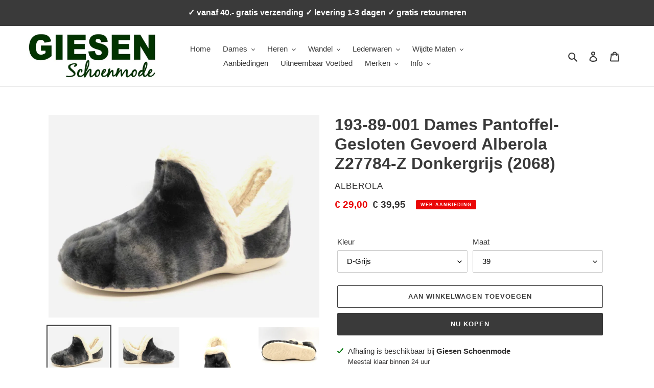

--- FILE ---
content_type: text/html; charset=utf-8
request_url: https://giesenshoes.com/products/193-89-001-dames-pantoffel-gesloten-gevoerd-alberola-z27784-z-donkergrijs-2068
body_size: 32217
content:
<!doctype html>
<html class="no-js" lang="nl">
<head>
  <meta charset="utf-8">
  <meta http-equiv="X-UA-Compatible" content="IE=edge,chrome=1">
  <meta name="viewport" content="width=device-width,initial-scale=1">
  <meta name="theme-color" content="#3a3a3a">

  <link rel="preconnect" href="https://cdn.shopify.com" crossorigin>
  <link rel="preconnect" href="https://fonts.shopifycdn.com" crossorigin>
  <link rel="preconnect" href="https://monorail-edge.shopifysvc.com"><link rel="preload" href="//giesenshoes.com/cdn/shop/t/1/assets/theme.css?v=136619971045174987231611918986" as="style">
  <link rel="preload" as="font" href="" type="font/woff2" crossorigin>
  <link rel="preload" as="font" href="" type="font/woff2" crossorigin>
  <link rel="preload" as="font" href="" type="font/woff2" crossorigin>
  <link rel="preload" href="//giesenshoes.com/cdn/shop/t/1/assets/theme.js?v=140869348110754777901648826354" as="script">
  <link rel="preload" href="//giesenshoes.com/cdn/shop/t/1/assets/lazysizes.js?v=63098554868324070131611918985" as="script"><link rel="canonical" href="https://giesenshoes.com/products/193-89-001-dames-pantoffel-gesloten-gevoerd-alberola-z27784-z-donkergrijs-2068"><link rel="shortcut icon" href="//giesenshoes.com/cdn/shop/files/Flavicon_Shopify_32x32.gif?v=1613567053" type="image/png"><title>193-89-001 Dames Pantoffel-Gesloten Gevoerd Alberola Z27784-Z Donkergrijs (2068)
&ndash; Giesen Schoenmode Webshop</title><meta name="description" content="193-89-001 Dames Pantoffel-Gesloten Gevoerd Alberola Z27784-Z Donkergrijs (2068)"><!-- /snippets/social-meta-tags.liquid -->


<meta property="og:site_name" content="Giesen Schoenmode Webshop">
<meta property="og:url" content="https://giesenshoes.com/products/193-89-001-dames-pantoffel-gesloten-gevoerd-alberola-z27784-z-donkergrijs-2068">
<meta property="og:title" content="193-89-001 Dames Pantoffel-Gesloten Gevoerd Alberola Z27784-Z Donkergrijs (2068)">
<meta property="og:type" content="product">
<meta property="og:description" content="193-89-001 Dames Pantoffel-Gesloten Gevoerd Alberola Z27784-Z Donkergrijs (2068)"><meta property="og:image" content="http://giesenshoes.com/cdn/shop/products/en6keaemzx4f05as5s5vpoa6syia_7fbffc39-30dc-4ed6-ab73-8fdb717ae931.jpg?v=1688597578">
  <meta property="og:image:secure_url" content="https://giesenshoes.com/cdn/shop/products/en6keaemzx4f05as5s5vpoa6syia_7fbffc39-30dc-4ed6-ab73-8fdb717ae931.jpg?v=1688597578">
  <meta property="og:image:width" content="1792">
  <meta property="og:image:height" content="1344">
  <meta property="og:price:amount" content="29,00">
  <meta property="og:price:currency" content="EUR">



<meta name="twitter:card" content="summary_large_image">
<meta name="twitter:title" content="193-89-001 Dames Pantoffel-Gesloten Gevoerd Alberola Z27784-Z Donkergrijs (2068)">
<meta name="twitter:description" content="193-89-001 Dames Pantoffel-Gesloten Gevoerd Alberola Z27784-Z Donkergrijs (2068)">

  
<style data-shopify>
:root {
    --color-text: #3a3a3a;
    --color-text-rgb: 58, 58, 58;
    --color-body-text: #333232;
    --color-sale-text: #EA0606;
    --color-small-button-text-border: #3a3a3a;
    --color-text-field: #ffffff;
    --color-text-field-text: #000000;
    --color-text-field-text-rgb: 0, 0, 0;

    --color-btn-primary: #3a3a3a;
    --color-btn-primary-darker: #212121;
    --color-btn-primary-text: #ffffff;

    --color-blankstate: rgba(51, 50, 50, 0.35);
    --color-blankstate-border: rgba(51, 50, 50, 0.2);
    --color-blankstate-background: rgba(51, 50, 50, 0.1);

    --color-text-focus:#606060;
    --color-overlay-text-focus:#d2d2d2;
    --color-btn-primary-focus:#606060;
    --color-btn-social-focus:#d2d2d2;
    --color-small-button-text-border-focus:#606060;
    --predictive-search-focus:#f2f2f2;

    --color-body: #ffffff;
    --color-bg: #ffffff;
    --color-bg-rgb: 255, 255, 255;
    --color-bg-alt: rgba(51, 50, 50, 0.05);
    --color-bg-currency-selector: rgba(51, 50, 50, 0.2);

    --color-overlay-title-text: #ebebeb;
    --color-image-overlay: #685858;
    --color-image-overlay-rgb: 104, 88, 88;--opacity-image-overlay: 0.31;--hover-overlay-opacity: 0.71;

    --color-border: #ebebeb;
    --color-border-form: #cccccc;
    --color-border-form-darker: #b3b3b3;

    --svg-select-icon: url(//giesenshoes.com/cdn/shop/t/1/assets/ico-select.svg?v=29003672709104678581611919005);
    --slick-img-url: url(//giesenshoes.com/cdn/shop/t/1/assets/ajax-loader.gif?v=41356863302472015721611918982);

    --font-weight-body--bold: 700;
    --font-weight-body--bolder: 700;

    --font-stack-header: Helvetica, Arial, sans-serif;
    --font-style-header: normal;
    --font-weight-header: 700;

    --font-stack-body: Helvetica, Arial, sans-serif;
    --font-style-body: normal;
    --font-weight-body: 400;

    --font-size-header: 24;

    --font-size-base: 15;

    --font-h1-desktop: 32;
    --font-h1-mobile: 30;
    --font-h2-desktop: 18;
    --font-h2-mobile: 16;
    --font-h3-mobile: 18;
    --font-h4-desktop: 16;
    --font-h4-mobile: 14;
    --font-h5-desktop: 13;
    --font-h5-mobile: 12;
    --font-h6-desktop: 12;
    --font-h6-mobile: 11;

    --font-mega-title-large-desktop: 60;

    --font-rich-text-large: 17;
    --font-rich-text-small: 13;

    
--color-video-bg: #f2f2f2;

    
    --global-color-image-loader-primary: rgba(58, 58, 58, 0.06);
    --global-color-image-loader-secondary: rgba(58, 58, 58, 0.12);
  }
</style>


  <style>*,::after,::before{box-sizing:border-box}body{margin:0}body,html{background-color:var(--color-body)}body,button{font-size:calc(var(--font-size-base) * 1px);font-family:var(--font-stack-body);font-style:var(--font-style-body);font-weight:var(--font-weight-body);color:var(--color-text);line-height:1.5}body,button{-webkit-font-smoothing:antialiased;-webkit-text-size-adjust:100%}.border-bottom{border-bottom:1px solid var(--color-border)}.btn--link{background-color:transparent;border:0;margin:0;color:var(--color-text);text-align:left}.text-right{text-align:right}.icon{display:inline-block;width:20px;height:20px;vertical-align:middle;fill:currentColor}.icon__fallback-text,.visually-hidden{position:absolute!important;overflow:hidden;clip:rect(0 0 0 0);height:1px;width:1px;margin:-1px;padding:0;border:0}svg.icon:not(.icon--full-color) circle,svg.icon:not(.icon--full-color) ellipse,svg.icon:not(.icon--full-color) g,svg.icon:not(.icon--full-color) line,svg.icon:not(.icon--full-color) path,svg.icon:not(.icon--full-color) polygon,svg.icon:not(.icon--full-color) polyline,svg.icon:not(.icon--full-color) rect,symbol.icon:not(.icon--full-color) circle,symbol.icon:not(.icon--full-color) ellipse,symbol.icon:not(.icon--full-color) g,symbol.icon:not(.icon--full-color) line,symbol.icon:not(.icon--full-color) path,symbol.icon:not(.icon--full-color) polygon,symbol.icon:not(.icon--full-color) polyline,symbol.icon:not(.icon--full-color) rect{fill:inherit;stroke:inherit}li{list-style:none}.list--inline{padding:0;margin:0}.list--inline>li{display:inline-block;margin-bottom:0;vertical-align:middle}a{color:var(--color-text);text-decoration:none}.h1,.h2,h1,h2{margin:0 0 17.5px;font-family:var(--font-stack-header);font-style:var(--font-style-header);font-weight:var(--font-weight-header);line-height:1.2;overflow-wrap:break-word;word-wrap:break-word}.h1 a,.h2 a,h1 a,h2 a{color:inherit;text-decoration:none;font-weight:inherit}.h1,h1{font-size:calc(((var(--font-h1-desktop))/ (var(--font-size-base))) * 1em);text-transform:none;letter-spacing:0}@media only screen and (max-width:749px){.h1,h1{font-size:calc(((var(--font-h1-mobile))/ (var(--font-size-base))) * 1em)}}.h2,h2{font-size:calc(((var(--font-h2-desktop))/ (var(--font-size-base))) * 1em);text-transform:uppercase;letter-spacing:.1em}@media only screen and (max-width:749px){.h2,h2{font-size:calc(((var(--font-h2-mobile))/ (var(--font-size-base))) * 1em)}}p{color:var(--color-body-text);margin:0 0 19.44444px}@media only screen and (max-width:749px){p{font-size:calc(((var(--font-size-base) - 1)/ (var(--font-size-base))) * 1em)}}p:last-child{margin-bottom:0}@media only screen and (max-width:749px){.small--hide{display:none!important}}.grid{list-style:none;margin:0;padding:0;margin-left:-30px}.grid::after{content:'';display:table;clear:both}@media only screen and (max-width:749px){.grid{margin-left:-22px}}.grid::after{content:'';display:table;clear:both}.grid--no-gutters{margin-left:0}.grid--no-gutters .grid__item{padding-left:0}.grid--table{display:table;table-layout:fixed;width:100%}.grid--table>.grid__item{float:none;display:table-cell;vertical-align:middle}.grid__item{float:left;padding-left:30px;width:100%}@media only screen and (max-width:749px){.grid__item{padding-left:22px}}.grid__item[class*="--push"]{position:relative}@media only screen and (min-width:750px){.medium-up--one-quarter{width:25%}.medium-up--push-one-third{width:33.33%}.medium-up--one-half{width:50%}.medium-up--push-one-third{left:33.33%;position:relative}}.site-header{position:relative;background-color:var(--color-body)}@media only screen and (max-width:749px){.site-header{border-bottom:1px solid var(--color-border)}}@media only screen and (min-width:750px){.site-header{padding:0 55px}.site-header.logo--center{padding-top:30px}}.site-header__logo{margin:15px 0}.logo-align--center .site-header__logo{text-align:center;margin:0 auto}@media only screen and (max-width:749px){.logo-align--center .site-header__logo{text-align:left;margin:15px 0}}@media only screen and (max-width:749px){.site-header__logo{padding-left:22px;text-align:left}.site-header__logo img{margin:0}}.site-header__logo-link{display:inline-block;word-break:break-word}@media only screen and (min-width:750px){.logo-align--center .site-header__logo-link{margin:0 auto}}.site-header__logo-image{display:block}@media only screen and (min-width:750px){.site-header__logo-image{margin:0 auto}}.site-header__logo-image img{width:100%}.site-header__logo-image--centered img{margin:0 auto}.site-header__logo img{display:block}.site-header__icons{position:relative;white-space:nowrap}@media only screen and (max-width:749px){.site-header__icons{width:auto;padding-right:13px}.site-header__icons .btn--link,.site-header__icons .site-header__cart{font-size:calc(((var(--font-size-base))/ (var(--font-size-base))) * 1em)}}.site-header__icons-wrapper{position:relative;display:-webkit-flex;display:-ms-flexbox;display:flex;width:100%;-ms-flex-align:center;-webkit-align-items:center;-moz-align-items:center;-ms-align-items:center;-o-align-items:center;align-items:center;-webkit-justify-content:flex-end;-ms-justify-content:flex-end;justify-content:flex-end}.site-header__account,.site-header__cart,.site-header__search{position:relative}.site-header__search.site-header__icon{display:none}@media only screen and (min-width:1400px){.site-header__search.site-header__icon{display:block}}.site-header__search-toggle{display:block}@media only screen and (min-width:750px){.site-header__account,.site-header__cart{padding:10px 11px}}.site-header__cart-title,.site-header__search-title{position:absolute!important;overflow:hidden;clip:rect(0 0 0 0);height:1px;width:1px;margin:-1px;padding:0;border:0;display:block;vertical-align:middle}.site-header__cart-title{margin-right:3px}.site-header__cart-count{display:flex;align-items:center;justify-content:center;position:absolute;right:.4rem;top:.2rem;font-weight:700;background-color:var(--color-btn-primary);color:var(--color-btn-primary-text);border-radius:50%;min-width:1em;height:1em}.site-header__cart-count span{font-family:HelveticaNeue,"Helvetica Neue",Helvetica,Arial,sans-serif;font-size:calc(11em / 16);line-height:1}@media only screen and (max-width:749px){.site-header__cart-count{top:calc(7em / 16);right:0;border-radius:50%;min-width:calc(19em / 16);height:calc(19em / 16)}}@media only screen and (max-width:749px){.site-header__cart-count span{padding:.25em calc(6em / 16);font-size:12px}}.site-header__menu{display:none}@media only screen and (max-width:749px){.site-header__icon{display:inline-block;vertical-align:middle;padding:10px 11px;margin:0}}@media only screen and (min-width:750px){.site-header__icon .icon-search{margin-right:3px}}.announcement-bar{z-index:10;position:relative;text-align:center;border-bottom:1px solid transparent;padding:2px}.announcement-bar__link{display:block}.announcement-bar__message{display:block;padding:11px 22px;font-size:calc(((16)/ (var(--font-size-base))) * 1em);font-weight:var(--font-weight-header)}@media only screen and (min-width:750px){.announcement-bar__message{padding-left:55px;padding-right:55px}}.site-nav{position:relative;padding:0;text-align:center;margin:25px 0}.site-nav a{padding:3px 10px}.site-nav__link{display:block;white-space:nowrap}.site-nav--centered .site-nav__link{padding-top:0}.site-nav__link .icon-chevron-down{width:calc(8em / 16);height:calc(8em / 16);margin-left:.5rem}.site-nav__label{border-bottom:1px solid transparent}.site-nav__link--active .site-nav__label{border-bottom-color:var(--color-text)}.site-nav__link--button{border:none;background-color:transparent;padding:3px 10px}.site-header__mobile-nav{z-index:11;position:relative;background-color:var(--color-body)}@media only screen and (max-width:749px){.site-header__mobile-nav{display:-webkit-flex;display:-ms-flexbox;display:flex;width:100%;-ms-flex-align:center;-webkit-align-items:center;-moz-align-items:center;-ms-align-items:center;-o-align-items:center;align-items:center}}.mobile-nav--open .icon-close{display:none}.main-content{opacity:0}.main-content .shopify-section{display:none}.main-content .shopify-section:first-child{display:inherit}.critical-hidden{display:none}</style>

  <script>
    window.performance.mark('debut:theme_stylesheet_loaded.start');

    function onLoadStylesheet() {
      performance.mark('debut:theme_stylesheet_loaded.end');
      performance.measure('debut:theme_stylesheet_loaded', 'debut:theme_stylesheet_loaded.start', 'debut:theme_stylesheet_loaded.end');

      var url = "//giesenshoes.com/cdn/shop/t/1/assets/theme.css?v=136619971045174987231611918986";
      var link = document.querySelector('link[href="' + url + '"]');
      link.loaded = true;
      link.dispatchEvent(new Event('load'));
    }
  </script>

  <link rel="stylesheet" href="//giesenshoes.com/cdn/shop/t/1/assets/theme.css?v=136619971045174987231611918986" type="text/css" media="print" onload="this.media='all';onLoadStylesheet()">

  <style>
    
    
    
    
    
    
  </style>

  <script>
    var theme = {
      breakpoints: {
        medium: 750,
        large: 990,
        widescreen: 1400
      },
      strings: {
        addToCart: "Aan winkelwagen toevoegen",
        soldOut: "Uitverkocht",
        unavailable: "Niet beschikbaar",
        regularPrice: "Normale prijs",
        salePrice: "Web-Aanbiedingsprijs",
        sale: "Web-Aanbieding",
        fromLowestPrice: "vanaf",
        vendor: "Verkoper",
        showMore: "Laat meer zien",
        showLess: "Laat minder zien",
        searchFor: "Zoeken naar",
        addressError: "Fout bij het opzoeken van dat adres",
        addressNoResults: "Geen resultaten voor dat adres",
        addressQueryLimit: "Je hebt de gebruikslimiet van de Google API overschreden. Overweeg een upgrade naar een \u003ca href=\"https:\/\/developers.google.com\/maps\/premium\/usage-limits\"\u003ePremium-pakket\u003c\/a\u003e.",
        authError: "Er is een probleem opgetreden bij het verifiëren van je Google Maps-account.",
        newWindow: "Opent in een nieuw venster.",
        external: "Opent externe website.",
        newWindowExternal: "Opent externe website in een nieuw venster.",
        removeLabel: "[product] verwijderen",
        update: "Bijwerken",
        quantity: "Aantal",
        discountedTotal: "Totale korting",
        regularTotal: "Totaal normaal",
        priceColumn: "Zie kolom Prijs voor kortingsdetails.",
        quantityMinimumMessage: "Aantal moet 1 of meer zijn",
        cartError: "Er is een fout opgetreden bij het bijwerken van je winkelwagen. Probeer het opnieuw.",
        removedItemMessage: "\u003cspan class=\"cart__removed-product-details\"\u003e([quantity]) [link]\u003c\/span\u003e uit je winkelwagen verwijderd.",
        unitPrice: "Prijs per stuk",
        unitPriceSeparator: "per",
        oneCartCount: "1 artikel",
        otherCartCount: "[count] artikelen",
        quantityLabel: "Aantal: [count]",
        products: "Producten",
        loading: "Laden",
        number_of_results: "[result_number] van [results_count]",
        number_of_results_found: "[results_count] resultaten gevonden",
        one_result_found: "1 resultaat gevonden"
      },
      moneyFormat: "€ {{amount_with_comma_separator}}",
      moneyFormatWithCurrency: "€ {{amount_with_comma_separator}} EUR",
      settings: {
        predictiveSearchEnabled: true,
        predictiveSearchShowPrice: false,
        predictiveSearchShowVendor: false
      },
      stylesheet: "//giesenshoes.com/cdn/shop/t/1/assets/theme.css?v=136619971045174987231611918986"
    }

    document.documentElement.className = document.documentElement.className.replace('no-js', 'js');
  </script><script src="//giesenshoes.com/cdn/shop/t/1/assets/theme.js?v=140869348110754777901648826354" defer="defer"></script>
  <script src="//giesenshoes.com/cdn/shop/t/1/assets/lazysizes.js?v=63098554868324070131611918985" async="async"></script>

  <script type="text/javascript">
    if (window.MSInputMethodContext && document.documentMode) {
      var scripts = document.getElementsByTagName('script')[0];
      var polyfill = document.createElement("script");
      polyfill.defer = true;
      polyfill.src = "//giesenshoes.com/cdn/shop/t/1/assets/ie11CustomProperties.min.js?v=146208399201472936201611918984";

      scripts.parentNode.insertBefore(polyfill, scripts);
    }
  </script>

  <script>window.performance && window.performance.mark && window.performance.mark('shopify.content_for_header.start');</script><meta id="shopify-digital-wallet" name="shopify-digital-wallet" content="/53370028214/digital_wallets/dialog">
<link rel="alternate" type="application/json+oembed" href="https://giesenshoes.com/products/193-89-001-dames-pantoffel-gesloten-gevoerd-alberola-z27784-z-donkergrijs-2068.oembed">
<script async="async" src="/checkouts/internal/preloads.js?locale=nl-NL"></script>
<script id="shopify-features" type="application/json">{"accessToken":"5aec1deee51e460a15ed69869767ee3a","betas":["rich-media-storefront-analytics"],"domain":"giesenshoes.com","predictiveSearch":true,"shopId":53370028214,"locale":"nl"}</script>
<script>var Shopify = Shopify || {};
Shopify.shop = "giesenshoes.myshopify.com";
Shopify.locale = "nl";
Shopify.currency = {"active":"EUR","rate":"1.0"};
Shopify.country = "NL";
Shopify.theme = {"name":"Debut","id":118429941942,"schema_name":"Debut","schema_version":"17.9.1","theme_store_id":796,"role":"main"};
Shopify.theme.handle = "null";
Shopify.theme.style = {"id":null,"handle":null};
Shopify.cdnHost = "giesenshoes.com/cdn";
Shopify.routes = Shopify.routes || {};
Shopify.routes.root = "/";</script>
<script type="module">!function(o){(o.Shopify=o.Shopify||{}).modules=!0}(window);</script>
<script>!function(o){function n(){var o=[];function n(){o.push(Array.prototype.slice.apply(arguments))}return n.q=o,n}var t=o.Shopify=o.Shopify||{};t.loadFeatures=n(),t.autoloadFeatures=n()}(window);</script>
<script id="shop-js-analytics" type="application/json">{"pageType":"product"}</script>
<script defer="defer" async type="module" src="//giesenshoes.com/cdn/shopifycloud/shop-js/modules/v2/client.init-shop-cart-sync_vOV-a8uK.nl.esm.js"></script>
<script defer="defer" async type="module" src="//giesenshoes.com/cdn/shopifycloud/shop-js/modules/v2/chunk.common_CJhj07vB.esm.js"></script>
<script defer="defer" async type="module" src="//giesenshoes.com/cdn/shopifycloud/shop-js/modules/v2/chunk.modal_CUgVXUZf.esm.js"></script>
<script type="module">
  await import("//giesenshoes.com/cdn/shopifycloud/shop-js/modules/v2/client.init-shop-cart-sync_vOV-a8uK.nl.esm.js");
await import("//giesenshoes.com/cdn/shopifycloud/shop-js/modules/v2/chunk.common_CJhj07vB.esm.js");
await import("//giesenshoes.com/cdn/shopifycloud/shop-js/modules/v2/chunk.modal_CUgVXUZf.esm.js");

  window.Shopify.SignInWithShop?.initShopCartSync?.({"fedCMEnabled":true,"windoidEnabled":true});

</script>
<script>(function() {
  var isLoaded = false;
  function asyncLoad() {
    if (isLoaded) return;
    isLoaded = true;
    var urls = ["https:\/\/cdn.shopify.com\/s\/files\/1\/0533\/7002\/8214\/t\/1\/assets\/globo.filter.init.js?shop=giesenshoes.myshopify.com"];
    for (var i = 0; i < urls.length; i++) {
      var s = document.createElement('script');
      s.type = 'text/javascript';
      s.async = true;
      s.src = urls[i];
      var x = document.getElementsByTagName('script')[0];
      x.parentNode.insertBefore(s, x);
    }
  };
  if(window.attachEvent) {
    window.attachEvent('onload', asyncLoad);
  } else {
    window.addEventListener('load', asyncLoad, false);
  }
})();</script>
<script id="__st">var __st={"a":53370028214,"offset":3600,"reqid":"01d8d856-975f-417a-b5ac-247e9cfa4c59-1769912260","pageurl":"giesenshoes.com\/products\/193-89-001-dames-pantoffel-gesloten-gevoerd-alberola-z27784-z-donkergrijs-2068","u":"6dee2fb47b43","p":"product","rtyp":"product","rid":7477158346934};</script>
<script>window.ShopifyPaypalV4VisibilityTracking = true;</script>
<script id="captcha-bootstrap">!function(){'use strict';const t='contact',e='account',n='new_comment',o=[[t,t],['blogs',n],['comments',n],[t,'customer']],c=[[e,'customer_login'],[e,'guest_login'],[e,'recover_customer_password'],[e,'create_customer']],r=t=>t.map((([t,e])=>`form[action*='/${t}']:not([data-nocaptcha='true']) input[name='form_type'][value='${e}']`)).join(','),a=t=>()=>t?[...document.querySelectorAll(t)].map((t=>t.form)):[];function s(){const t=[...o],e=r(t);return a(e)}const i='password',u='form_key',d=['recaptcha-v3-token','g-recaptcha-response','h-captcha-response',i],f=()=>{try{return window.sessionStorage}catch{return}},m='__shopify_v',_=t=>t.elements[u];function p(t,e,n=!1){try{const o=window.sessionStorage,c=JSON.parse(o.getItem(e)),{data:r}=function(t){const{data:e,action:n}=t;return t[m]||n?{data:e,action:n}:{data:t,action:n}}(c);for(const[e,n]of Object.entries(r))t.elements[e]&&(t.elements[e].value=n);n&&o.removeItem(e)}catch(o){console.error('form repopulation failed',{error:o})}}const l='form_type',E='cptcha';function T(t){t.dataset[E]=!0}const w=window,h=w.document,L='Shopify',v='ce_forms',y='captcha';let A=!1;((t,e)=>{const n=(g='f06e6c50-85a8-45c8-87d0-21a2b65856fe',I='https://cdn.shopify.com/shopifycloud/storefront-forms-hcaptcha/ce_storefront_forms_captcha_hcaptcha.v1.5.2.iife.js',D={infoText:'Beschermd door hCaptcha',privacyText:'Privacy',termsText:'Voorwaarden'},(t,e,n)=>{const o=w[L][v],c=o.bindForm;if(c)return c(t,g,e,D).then(n);var r;o.q.push([[t,g,e,D],n]),r=I,A||(h.body.append(Object.assign(h.createElement('script'),{id:'captcha-provider',async:!0,src:r})),A=!0)});var g,I,D;w[L]=w[L]||{},w[L][v]=w[L][v]||{},w[L][v].q=[],w[L][y]=w[L][y]||{},w[L][y].protect=function(t,e){n(t,void 0,e),T(t)},Object.freeze(w[L][y]),function(t,e,n,w,h,L){const[v,y,A,g]=function(t,e,n){const i=e?o:[],u=t?c:[],d=[...i,...u],f=r(d),m=r(i),_=r(d.filter((([t,e])=>n.includes(e))));return[a(f),a(m),a(_),s()]}(w,h,L),I=t=>{const e=t.target;return e instanceof HTMLFormElement?e:e&&e.form},D=t=>v().includes(t);t.addEventListener('submit',(t=>{const e=I(t);if(!e)return;const n=D(e)&&!e.dataset.hcaptchaBound&&!e.dataset.recaptchaBound,o=_(e),c=g().includes(e)&&(!o||!o.value);(n||c)&&t.preventDefault(),c&&!n&&(function(t){try{if(!f())return;!function(t){const e=f();if(!e)return;const n=_(t);if(!n)return;const o=n.value;o&&e.removeItem(o)}(t);const e=Array.from(Array(32),(()=>Math.random().toString(36)[2])).join('');!function(t,e){_(t)||t.append(Object.assign(document.createElement('input'),{type:'hidden',name:u})),t.elements[u].value=e}(t,e),function(t,e){const n=f();if(!n)return;const o=[...t.querySelectorAll(`input[type='${i}']`)].map((({name:t})=>t)),c=[...d,...o],r={};for(const[a,s]of new FormData(t).entries())c.includes(a)||(r[a]=s);n.setItem(e,JSON.stringify({[m]:1,action:t.action,data:r}))}(t,e)}catch(e){console.error('failed to persist form',e)}}(e),e.submit())}));const S=(t,e)=>{t&&!t.dataset[E]&&(n(t,e.some((e=>e===t))),T(t))};for(const o of['focusin','change'])t.addEventListener(o,(t=>{const e=I(t);D(e)&&S(e,y())}));const B=e.get('form_key'),M=e.get(l),P=B&&M;t.addEventListener('DOMContentLoaded',(()=>{const t=y();if(P)for(const e of t)e.elements[l].value===M&&p(e,B);[...new Set([...A(),...v().filter((t=>'true'===t.dataset.shopifyCaptcha))])].forEach((e=>S(e,t)))}))}(h,new URLSearchParams(w.location.search),n,t,e,['guest_login'])})(!0,!0)}();</script>
<script integrity="sha256-4kQ18oKyAcykRKYeNunJcIwy7WH5gtpwJnB7kiuLZ1E=" data-source-attribution="shopify.loadfeatures" defer="defer" src="//giesenshoes.com/cdn/shopifycloud/storefront/assets/storefront/load_feature-a0a9edcb.js" crossorigin="anonymous"></script>
<script data-source-attribution="shopify.dynamic_checkout.dynamic.init">var Shopify=Shopify||{};Shopify.PaymentButton=Shopify.PaymentButton||{isStorefrontPortableWallets:!0,init:function(){window.Shopify.PaymentButton.init=function(){};var t=document.createElement("script");t.src="https://giesenshoes.com/cdn/shopifycloud/portable-wallets/latest/portable-wallets.nl.js",t.type="module",document.head.appendChild(t)}};
</script>
<script data-source-attribution="shopify.dynamic_checkout.buyer_consent">
  function portableWalletsHideBuyerConsent(e){var t=document.getElementById("shopify-buyer-consent"),n=document.getElementById("shopify-subscription-policy-button");t&&n&&(t.classList.add("hidden"),t.setAttribute("aria-hidden","true"),n.removeEventListener("click",e))}function portableWalletsShowBuyerConsent(e){var t=document.getElementById("shopify-buyer-consent"),n=document.getElementById("shopify-subscription-policy-button");t&&n&&(t.classList.remove("hidden"),t.removeAttribute("aria-hidden"),n.addEventListener("click",e))}window.Shopify?.PaymentButton&&(window.Shopify.PaymentButton.hideBuyerConsent=portableWalletsHideBuyerConsent,window.Shopify.PaymentButton.showBuyerConsent=portableWalletsShowBuyerConsent);
</script>
<script>
  function portableWalletsCleanup(e){e&&e.src&&console.error("Failed to load portable wallets script "+e.src);var t=document.querySelectorAll("shopify-accelerated-checkout .shopify-payment-button__skeleton, shopify-accelerated-checkout-cart .wallet-cart-button__skeleton"),e=document.getElementById("shopify-buyer-consent");for(let e=0;e<t.length;e++)t[e].remove();e&&e.remove()}function portableWalletsNotLoadedAsModule(e){e instanceof ErrorEvent&&"string"==typeof e.message&&e.message.includes("import.meta")&&"string"==typeof e.filename&&e.filename.includes("portable-wallets")&&(window.removeEventListener("error",portableWalletsNotLoadedAsModule),window.Shopify.PaymentButton.failedToLoad=e,"loading"===document.readyState?document.addEventListener("DOMContentLoaded",window.Shopify.PaymentButton.init):window.Shopify.PaymentButton.init())}window.addEventListener("error",portableWalletsNotLoadedAsModule);
</script>

<script type="module" src="https://giesenshoes.com/cdn/shopifycloud/portable-wallets/latest/portable-wallets.nl.js" onError="portableWalletsCleanup(this)" crossorigin="anonymous"></script>
<script nomodule>
  document.addEventListener("DOMContentLoaded", portableWalletsCleanup);
</script>

<link id="shopify-accelerated-checkout-styles" rel="stylesheet" media="screen" href="https://giesenshoes.com/cdn/shopifycloud/portable-wallets/latest/accelerated-checkout-backwards-compat.css" crossorigin="anonymous">
<style id="shopify-accelerated-checkout-cart">
        #shopify-buyer-consent {
  margin-top: 1em;
  display: inline-block;
  width: 100%;
}

#shopify-buyer-consent.hidden {
  display: none;
}

#shopify-subscription-policy-button {
  background: none;
  border: none;
  padding: 0;
  text-decoration: underline;
  font-size: inherit;
  cursor: pointer;
}

#shopify-subscription-policy-button::before {
  box-shadow: none;
}

      </style>

<script>window.performance && window.performance.mark && window.performance.mark('shopify.content_for_header.end');</script>
<!-- BEGIN app block: shopify://apps/smart-filter-search/blocks/app-embed/5cc1944c-3014-4a2a-af40-7d65abc0ef73 -->
<link href="https://cdn.shopify.com/extensions/019c0e3c-8c3b-7b71-bf79-9a32731a9b8c/smart-product-filters-679/assets/globo.filter.min.js" as="script" rel="preload">
<link rel="preconnect" href="https://filter-x1.globo.io" crossorigin>
<link rel="dns-prefetch" href="https://filter-x1.globo.io"><link rel="stylesheet" href="https://cdn.shopify.com/extensions/019c0e3c-8c3b-7b71-bf79-9a32731a9b8c/smart-product-filters-679/assets/globo.search.css" media="print" onload="this.media='all'">

<meta id="search_terms_value" content="" />
<!-- BEGIN app snippet: global.variables --><script>
  window.shopCurrency = "EUR";
  window.shopCountry = "NL";
  window.shopLanguageCode = "nl";

  window.currentCurrency = "EUR";
  window.currentCountry = "NL";
  window.currentLanguageCode = "nl";

  window.shopCustomer = false

  window.useCustomTreeTemplate = false;
  window.useCustomProductTemplate = false;

  window.GloboFilterRequestOrigin = "https://giesenshoes.com";
  window.GloboFilterShopifyDomain = "giesenshoes.myshopify.com";
  window.GloboFilterSFAT = "";
  window.GloboFilterSFApiVersion = "2025-07";
  window.GloboFilterProxyPath = "/apps/globofilters";
  window.GloboFilterRootUrl = "";
  window.GloboFilterTranslation = {"search":{"suggestions":"Suggestie","collections":"Collectie","pages":"Pagina's","product":"Produkt","products":"Produkten","view_all":"Zoeken naar","not_found":"Sorry, niets gevonden","view_all_products":"Bekijk alle produkten","product_not_found":"Geen produkten gevonden","no_result_keywords_suggestions_title":"Meest gezocht","no_result_products_suggestions_title":"Misschien vind je dit leuk","zero_character_keywords_suggestions_title":"Suggestie","zero_character_popular_searches_title":"Meest gezocht","zero_character_products_suggestions_title":"Trending produkten"},"filter":{"filter_by":"Filteren naar","clear_all":"Wis alles","view":"Bekijk","clear":"Wissen","in_stock":"Op voorraad","out_of_stock":"Niet op voorraad","ready_to_ship":"Klaar om te verzenden","search":"Zoek opties","choose_values":"Zoek waardes"},"sort":{"sort_by":"Sorteer op","manually":"Aanbevolen","availability_in_stock_first":"Beschikbaarheid","best_selling":"Meest verkocht","alphabetically_a_z":"Alfabetisch, A-Z","alphabetically_z_a":"Alfabetisch, Z-A","price_low_to_high":"Prijs, laag naar hoog","price_high_to_low":"Prijs, hoog naar laag","date_new_to_old":"Datum, nieuw naar oud","date_old_to_new":"Datum, oud naar nieuw","sale_off":"% Korting","relevance":"Relevantie"},"product":{"add_to_cart":"In de winkelwagen","unavailable":"Niet beschikbaar","sold_out":"Uitverkocht","sale":"Sale","load_more":"Meer laden","limit":"Bekijk","search":"Zoek produkten","no_results":"Niets gevonden"},"form":{"heading":"Zoek Produkten","select":"-- Selekteer --","search":"Zoeken","submit":"Zoeken","clear":"Leeg"}};
  window.isMultiCurrency =false;
  window.globoEmbedFilterAssetsUrl = 'https://cdn.shopify.com/extensions/019c0e3c-8c3b-7b71-bf79-9a32731a9b8c/smart-product-filters-679/assets/';
  window.assetsUrl = window.globoEmbedFilterAssetsUrl;
  window.GloboMoneyFormat = "€ {{amount_with_comma_separator}}";
</script><!-- END app snippet -->
<script type="text/javascript" hs-ignore data-ccm-injected>document.getElementsByTagName('html')[0].classList.add('spf-filter-loading','spf-has-filter', 'gf-left','theme-store-id-796','gf-theme-version-17','spf-layout-theme');
window.enabledEmbedFilter = true;
window.currentThemeId = 118429941942;
window.sortByRelevance = false;
window.moneyFormat = "€ {{amount_with_comma_separator}}";
window.GloboMoneyWithCurrencyFormat = "€ {{amount_with_comma_separator}} EUR";
window.filesUrl = '//giesenshoes.com/cdn/shop/files/';
var GloboEmbedFilterConfig = {
api: {filterUrl: "https://filter-x1.globo.io/filter",searchUrl: "https://filter-x1.globo.io/search", url: "https://filter-x1.globo.io"},
shop: {
  name: "Giesen Schoenmode Webshop",
  url: "https://giesenshoes.com",
  domain: "giesenshoes.myshopify.com",
  locale: "nl",
  cur_locale: "nl",
  predictive_search_url: "/search/suggest",
  country_code: "NL",
  root_url: "",
  cart_url: "/cart",
  search_url: "/search",
  cart_add_url: "/cart/add",
  search_terms_value: "",
  product_image: {width: 500, height: 500},
  no_image_url: "https://cdn.shopify.com/s/images/themes/product-1.png",
  swatches: [],
  swatchConfig: {"enable":true,"color":["colour","color"],"label":["size"]},
  enableRecommendation: false,
  themeStoreId: 796,
  hideOneValue: false,
  newUrlStruct: true,
  newUrlForSEO: false,themeTranslation:{"products":{"product":{"from_lowest_price_html":"vanaf","on_sale":"Web-Aanbieding","sold_out":"Uitverkocht"}}},redirects: [],
  images: {},
  settings: {"color_text":"#3a3a3a","color_body_text":"#333232","color_sale_text":"#EA0606","color_button":"#3a3a3a","color_button_text":"#ffffff","color_small_button_text_border":"#3a3a3a","color_text_field_text":"#000000","color_text_field_border":"#cccccc","color_text_field":"#ffffff","color_image_overlay_text":"#ebebeb","color_image_overlay":"#685858","image_overlay_opacity":31,"color_borders":"#ebebeb","color_body_bg":"#ffffff","type_header_font":{"error":"json not allowed for this object"},"type_header_base_size":24,"type_base_font":{"error":"json not allowed for this object"},"type_base_size":15,"predictive_search_enabled":true,"predictive_search_show_vendor":false,"predictive_search_show_price":false,"share_facebook":true,"share_twitter":true,"share_pinterest":true,"social_twitter_link":"","social_facebook_link":"https:\/\/www.facebook.com\/GiesenSchoenmode","social_pinterest_link":"","social_instagram_link":"https:\/\/www.instagram.com\/giesenschoenmode\/","social_tumblr_link":"","social_snapchat_link":"","social_youtube_link":"","social_vimeo_link":"","favicon":"\/\/giesenshoes.com\/cdn\/shop\/files\/Flavicon_Shopify.gif?v=1613567053","enable_ajax":true,"checkout_logo_image":"\/\/giesenshoes.com\/cdn\/shop\/files\/Giesen_Logo_2013_groen.jpg?v=1613566286","checkout_logo_position":"left","checkout_logo_size":"large","checkout_body_background_color":"#fff","checkout_input_background_color_mode":"white","checkout_sidebar_background_color":"#fafafa","checkout_heading_font":"-apple-system, BlinkMacSystemFont, 'Segoe UI', Roboto, Helvetica, Arial, sans-serif, 'Apple Color Emoji', 'Segoe UI Emoji', 'Segoe UI Symbol'","checkout_body_font":"-apple-system, BlinkMacSystemFont, 'Segoe UI', Roboto, Helvetica, Arial, sans-serif, 'Apple Color Emoji', 'Segoe UI Emoji', 'Segoe UI Symbol'","checkout_accent_color":"#1878b9","checkout_button_color":"#1878b9","checkout_error_color":"#e22120","customer_layout":"customer_area"},
  gridSettings: {"layout":"theme","useCustomTemplate":false,"useCustomTreeTemplate":false,"skin":1,"limits":[12,24,48],"productsPerPage":48,"sorts":["stock-descending","best-selling","title-ascending","title-descending","price-ascending","price-descending","created-descending","created-ascending","sale-descending"],"noImageUrl":"https:\/\/cdn.shopify.com\/s\/images\/themes\/product-1.png","imageWidth":"500","imageHeight":"500","imageRatio":100,"imageSize":"500_500","alignment":"left","hideOneValue":false,"elements":["soldoutLabel","saleLabel","quickview","addToCart","vendor","swatch","review","secondImage"],"saleLabelClass":" sale-percent","saleMode":2,"gridItemClass":"spf-col-xl-3 spf-col-lg-4 spf-col-md-6 spf-col-sm-6 spf-col-6","swatchClass":" round","swatchConfig":{"enable":true,"color":["colour","color"],"label":["size"]},"variant_redirect":false,"showSelectedVariantInfo":true},
  home_filter: false,
  page: "product",
  sorts: ["stock-descending","best-selling","title-ascending","title-descending","price-ascending","price-descending","created-descending","created-ascending","sale-descending"],
  cache: true,
  layout: "theme",
  marketTaxInclusion: false,
  priceTaxesIncluded: true,
  customerTaxesIncluded: true,
  useCustomTemplate: false,
  hasQuickviewTemplate: false
},
analytic: {"enableViewProductAnalytic":true,"enableSearchAnalytic":true,"enableFilterAnalytic":true,"enableATCAnalytic":false},
taxes: [],
special_countries: null,
adjustments: false,
year_make_model: {
  id: 0,
  prefix: "gff_",
  heading: "",
  showSearchInput: false,
  showClearAllBtn: false
},
filter: {
  id:37089,
  prefix: "gf_",
  layout: 1,
  sublayout: 1,
  showCount: true,
  showRefine: true,
  refineSettings: {"style":"rounded","positions":["sidebar_mobile","toolbar_desktop","toolbar_mobile"],"color":"#000000","iconColor":"#959595","bgColor":"#E8E8E8"},
  isLoadMore: 0,
  filter_on_search_page: true
},
search:{
  enable: true,
  zero_character_suggestion: false,
  pages_suggestion: {enable:false,limit:5},
  keywords_suggestion: {enable:true,limit:10},
  articles_suggestion: {enable:false,limit:5},
  layout: 1,
  product_list_layout: "grid",
  elements: ["vendor","price"]
},
collection: {
  id:0,
  handle:'',
  sort: 'best-selling',
  vendor: null,
  tags: null,
  type: null,
  term: document.getElementById("search_terms_value") != null ? document.getElementById("search_terms_value").content : "",
  limit: 48,
  settings: {"layout":"grid","grid":4,"rows":8,"show_collection_image":true,"show_vendor":true,"sort_enable":true,"tags_enable":true},
  products_count: 0,
  enableCollectionSearch: true,
  displayTotalProducts: true,
  excludeTags:null,
  showSelectedVariantInfo: true
},
selector: {products: ""}
}
</script>
<script class="globo-filter-settings-js">
try {} catch (error) {}
</script>
<script src="https://cdn.shopify.com/extensions/019c0e3c-8c3b-7b71-bf79-9a32731a9b8c/smart-product-filters-679/assets/globo.filter.themes.min.js" defer></script><style>.gf-block-title h3, 
.gf-block-title .h3,
.gf-form-input-inner label {
  font-size: 14px !important;
  color: #3a3a3a !important;
  text-transform: uppercase !important;
  font-weight: bold !important;
}
.gf-option-block .gf-btn-show-more{
  font-size: 14px !important;
  text-transform: none !important;
  font-weight: normal !important;
}
.gf-option-block ul li a, 
.gf-option-block ul li button, 
.gf-option-block ul li a span.gf-count,
.gf-option-block ul li button span.gf-count,
.gf-clear, 
.gf-clear-all, 
.selected-item.gf-option-label a,
.gf-form-input-inner select,
.gf-refine-toggle{
  font-size: 14px !important;
  color: #000000 !important;
  text-transform: none !important;
  font-weight: normal !important;
}

.gf-refine-toggle-mobile,
.gf-form-button-group button {
  font-size: 14px !important;
  text-transform: none !important;
  font-weight: normal !important;
  color: #3a3a3a !important;
  border: 1px solid #bfbfbf !important;
  background: #ffffff !important;
}
.gf-option-block-box-rectangle.gf-option-block ul li.gf-box-rectangle a,
.gf-option-block-box-rectangle.gf-option-block ul li.gf-box-rectangle button {
  border-color: #000000 !important;
}
.gf-option-block-box-rectangle.gf-option-block ul li.gf-box-rectangle a.checked,
.gf-option-block-box-rectangle.gf-option-block ul li.gf-box-rectangle button.checked{
  color: #fff !important;
  background-color: #000000 !important;
}
@media (min-width: 768px) {
  .gf-option-block-box-rectangle.gf-option-block ul li.gf-box-rectangle button:hover,
  .gf-option-block-box-rectangle.gf-option-block ul li.gf-box-rectangle a:hover {
    color: #fff !important;
    background-color: #000000 !important;	
  }
}
.gf-option-block.gf-option-block-select select {
  color: #000000 !important;
}

#gf-form.loaded, .gf-YMM-forms.loaded {
  background: #FFFFFF !important;
}
#gf-form h2, .gf-YMM-forms h2 {
  color: #3a3a3a !important;
}
#gf-form label, .gf-YMM-forms label{
  color: #3a3a3a !important;
}
.gf-form-input-wrapper select, 
.gf-form-input-wrapper input{
  border: 1px solid #DEDEDE !important;
  background-color: #FFFFFF !important;
  border-radius: 0px !important;
}
#gf-form .gf-form-button-group button, .gf-YMM-forms .gf-form-button-group button{
  color: #FFFFFF !important;
  background: #3a3a3a !important;
  border-radius: 0px !important;
}

.spf-product-card.spf-product-card__template-3 .spf-product__info.hover{
  background: #FFFFFF;
}
a.spf-product-card__image-wrapper{
  padding-top: 100%;
}
.h4.spf-product-card__title a{
  color: #4d5959;
  font-size: 13px;
  font-family: "Montserrat", sans-serif;   font-weight: 700;  font-style: normal;
  text-transform: none;
}
.h4.spf-product-card__title a:hover{
  color: #b59677;
}
.spf-product-card button.spf-product__form-btn-addtocart{
  font-size: 14px;
   font-family: inherit;   font-weight: normal;   font-style: normal;   text-transform: none;
}
.spf-product-card button.spf-product__form-btn-addtocart,
.spf-product-card.spf-product-card__template-4 a.open-quick-view,
.spf-product-card.spf-product-card__template-5 a.open-quick-view,
#gfqv-btn{
  color: #FFFFFF !important;
  border: 1px solid #B59677 !important;
  background: #B59677 !important;
}
.spf-product-card button.spf-product__form-btn-addtocart:hover,
.spf-product-card.spf-product-card__template-4 a.open-quick-view:hover,
.spf-product-card.spf-product-card__template-5 a.open-quick-view:hover{
  color: #FFFFFF !important;
  border: 1px solid #B59677 !important;
  background: #B59677 !important;
}
span.spf-product__label.spf-product__label-soldout{
  color: #ffffff;
  background: #989898;
}
span.spf-product__label.spf-product__label-sale{
  color: #F0F0F0;
  background: #d21625;
}
.spf-product-card__vendor a{
  color: #696969;
  font-size: 14px;
  font-family: "Lato", sans-serif;   font-weight: 400;   font-style: normal; }
.spf-product-card__vendor a:hover{
  color: #b59677;
}
.spf-product-card__price-wrapper{
  font-size: 14px;
}
.spf-image-ratio{
  padding-top:100% !important;
}
.spf-product-card__oldprice,
.spf-product-card__saleprice,
.spf-product-card__price,
.gfqv-product-card__oldprice,
.gfqv-product-card__saleprice,
.gfqv-product-card__price
{
  font-size: 14px;
  font-family: "Lato", sans-serif;   font-weight: 400;   font-style: normal; }

span.spf-product-card__price, span.gfqv-product-card__price{
  color: #141414;
}
span.spf-product-card__oldprice, span.gfqv-product-card__oldprice{
  color: #858585;
}
span.spf-product-card__saleprice, span.gfqv-product-card__saleprice{
  color: #141414;
}
/* Product Title */
.h4.spf-product-card__title{
    
}
.h4.spf-product-card__title a{

}

/* Product Vendor */
.spf-product-card__vendor{
    
}
.spf-product-card__vendor a{

}

/* Product Price */
.spf-product-card__price-wrapper{
    
}

/* Product Old Price */
span.spf-product-card__oldprice{
    
}

/* Product Sale Price */
span.spf-product-card__saleprice{
    
}

/* Product Regular Price */
span.spf-product-card__price{

}

/* Quickview button */
.open-quick-view{
    
}

/* Add to cart button */
button.spf-product__form-btn-addtocart{
    
}

/* Product image */
img.spf-product-card__image{
    
}

/* Sale label */
span.spf-product__label.spf-product__label.spf-product__label-sale{
    
}

/* Sold out label */
span.spf-product__label.spf-product__label.spf-product__label-soldout{
    
}</style><script>
    window.addEventListener('globoFilterCloseSearchCompleted', function () {
      if( theme && theme.SearchDrawer && typeof theme.SearchDrawer.close == "function" ){
        theme.SearchDrawer.close();
      }
    });
  </script>

<style></style><script></script><style>
  #gf-grid, #gf-grid *, #gf-loading, #gf-tree, #gf-tree * {
    box-sizing: border-box;
    -webkit-box-sizing: border-box;
    -moz-box-sizing: border-box;
  }
  .gf-refine-toggle-mobile span, span#gf-mobile-refine-toggle {
    align-items: center;
    display: flex;
    height: 38px;
    line-height: 1.45;
    padding: 0 10px;
  }
  .gf-left #gf-tree {
    clear: left;
    min-height: 1px;
    text-align: left;
    width: 20%;
    display: inline-flex;
    flex-direction: column;
  }
  .gf-left #gf-tree:not(.spf-hidden) + #gf-grid {
    padding-left: 25px;
    width: 80%;
    display: inline-flex;
    float: none !important;
    flex-direction: column;
  }
  div#gf-grid:after {
    content: "";
    display: block;
    clear: both;
  }
  .gf-controls-search-form {
    display: flex;
    flex-wrap: wrap;
    margin-bottom: 15px;
    position: relative;
  }
  input.gf-controls-search-input {
    -webkit-appearance: none;
    -moz-appearance: none;
    appearance: none;
    border: 1px solid #e8e8e8;
    border-radius: 2px;
    box-sizing: border-box;
    flex: 1 1 auto;
    font-size: 13px;
    height: 40px;
    line-height: 1;
    margin: 0;
    max-width: 100%;
    outline: 0;
    padding: 10px 30px 10px 40px;
    width: 100%
  }
  span.gf-count {
    font-size: .9em;
    opacity: .6
  }
  button.gf-controls-clear-button,button.gf-controls-search-button {
    background: 0 0;
    border: none;
    border-radius: 0;
    box-shadow: none;
    height: 100%;
    left: 0;
    min-width: auto;
    outline: 0;
    padding: 12px!important;
    position: absolute;
    top: 0;
    width: 40px
  }
  button.gf-controls-search-button {
    cursor: default;
    line-height: 1
  }
  button.gf-controls-search-button svg {
    max-height: 100%;
    max-width: 100%
  }
  button.gf-controls-clear-button {
    display: none;
    left: auto;
    right: 0
  }
  .gf-actions {
    align-items: center;
    display: flex;
    flex-wrap: wrap;
    margin-bottom: 15px;
    margin-left: -8px;
    margin-right: -8px
  }
  span.gf-summary {
    flex: 1 1 auto;
    font-size: 14px;
    height: 38px;
    line-height: 38px;
    text-align: left
  }
  .gf-filter-selection {
    display: flex
  }
</style><script class="globo-filter-theme-product-list-selector-js">window.themeProductListSelector = "#Collection .grid--uniform, #MainContent .list-view-items";</script><script class="globo-filter-custom-js">if(window.AVADA_SPEED_WHITELIST){const spfs_w = new RegExp("smart-product-filter-search", 'i'); if(Array.isArray(window.AVADA_SPEED_WHITELIST)){window.AVADA_SPEED_WHITELIST.push(spfs_w);}else{window.AVADA_SPEED_WHITELIST = [spfs_w];}} </script><!-- END app block --><script src="https://cdn.shopify.com/extensions/019c0e3c-8c3b-7b71-bf79-9a32731a9b8c/smart-product-filters-679/assets/globo.filter.min.js" type="text/javascript" defer="defer"></script>
<link href="https://monorail-edge.shopifysvc.com" rel="dns-prefetch">
<script>(function(){if ("sendBeacon" in navigator && "performance" in window) {try {var session_token_from_headers = performance.getEntriesByType('navigation')[0].serverTiming.find(x => x.name == '_s').description;} catch {var session_token_from_headers = undefined;}var session_cookie_matches = document.cookie.match(/_shopify_s=([^;]*)/);var session_token_from_cookie = session_cookie_matches && session_cookie_matches.length === 2 ? session_cookie_matches[1] : "";var session_token = session_token_from_headers || session_token_from_cookie || "";function handle_abandonment_event(e) {var entries = performance.getEntries().filter(function(entry) {return /monorail-edge.shopifysvc.com/.test(entry.name);});if (!window.abandonment_tracked && entries.length === 0) {window.abandonment_tracked = true;var currentMs = Date.now();var navigation_start = performance.timing.navigationStart;var payload = {shop_id: 53370028214,url: window.location.href,navigation_start,duration: currentMs - navigation_start,session_token,page_type: "product"};window.navigator.sendBeacon("https://monorail-edge.shopifysvc.com/v1/produce", JSON.stringify({schema_id: "online_store_buyer_site_abandonment/1.1",payload: payload,metadata: {event_created_at_ms: currentMs,event_sent_at_ms: currentMs}}));}}window.addEventListener('pagehide', handle_abandonment_event);}}());</script>
<script id="web-pixels-manager-setup">(function e(e,d,r,n,o){if(void 0===o&&(o={}),!Boolean(null===(a=null===(i=window.Shopify)||void 0===i?void 0:i.analytics)||void 0===a?void 0:a.replayQueue)){var i,a;window.Shopify=window.Shopify||{};var t=window.Shopify;t.analytics=t.analytics||{};var s=t.analytics;s.replayQueue=[],s.publish=function(e,d,r){return s.replayQueue.push([e,d,r]),!0};try{self.performance.mark("wpm:start")}catch(e){}var l=function(){var e={modern:/Edge?\/(1{2}[4-9]|1[2-9]\d|[2-9]\d{2}|\d{4,})\.\d+(\.\d+|)|Firefox\/(1{2}[4-9]|1[2-9]\d|[2-9]\d{2}|\d{4,})\.\d+(\.\d+|)|Chrom(ium|e)\/(9{2}|\d{3,})\.\d+(\.\d+|)|(Maci|X1{2}).+ Version\/(15\.\d+|(1[6-9]|[2-9]\d|\d{3,})\.\d+)([,.]\d+|)( \(\w+\)|)( Mobile\/\w+|) Safari\/|Chrome.+OPR\/(9{2}|\d{3,})\.\d+\.\d+|(CPU[ +]OS|iPhone[ +]OS|CPU[ +]iPhone|CPU IPhone OS|CPU iPad OS)[ +]+(15[._]\d+|(1[6-9]|[2-9]\d|\d{3,})[._]\d+)([._]\d+|)|Android:?[ /-](13[3-9]|1[4-9]\d|[2-9]\d{2}|\d{4,})(\.\d+|)(\.\d+|)|Android.+Firefox\/(13[5-9]|1[4-9]\d|[2-9]\d{2}|\d{4,})\.\d+(\.\d+|)|Android.+Chrom(ium|e)\/(13[3-9]|1[4-9]\d|[2-9]\d{2}|\d{4,})\.\d+(\.\d+|)|SamsungBrowser\/([2-9]\d|\d{3,})\.\d+/,legacy:/Edge?\/(1[6-9]|[2-9]\d|\d{3,})\.\d+(\.\d+|)|Firefox\/(5[4-9]|[6-9]\d|\d{3,})\.\d+(\.\d+|)|Chrom(ium|e)\/(5[1-9]|[6-9]\d|\d{3,})\.\d+(\.\d+|)([\d.]+$|.*Safari\/(?![\d.]+ Edge\/[\d.]+$))|(Maci|X1{2}).+ Version\/(10\.\d+|(1[1-9]|[2-9]\d|\d{3,})\.\d+)([,.]\d+|)( \(\w+\)|)( Mobile\/\w+|) Safari\/|Chrome.+OPR\/(3[89]|[4-9]\d|\d{3,})\.\d+\.\d+|(CPU[ +]OS|iPhone[ +]OS|CPU[ +]iPhone|CPU IPhone OS|CPU iPad OS)[ +]+(10[._]\d+|(1[1-9]|[2-9]\d|\d{3,})[._]\d+)([._]\d+|)|Android:?[ /-](13[3-9]|1[4-9]\d|[2-9]\d{2}|\d{4,})(\.\d+|)(\.\d+|)|Mobile Safari.+OPR\/([89]\d|\d{3,})\.\d+\.\d+|Android.+Firefox\/(13[5-9]|1[4-9]\d|[2-9]\d{2}|\d{4,})\.\d+(\.\d+|)|Android.+Chrom(ium|e)\/(13[3-9]|1[4-9]\d|[2-9]\d{2}|\d{4,})\.\d+(\.\d+|)|Android.+(UC? ?Browser|UCWEB|U3)[ /]?(15\.([5-9]|\d{2,})|(1[6-9]|[2-9]\d|\d{3,})\.\d+)\.\d+|SamsungBrowser\/(5\.\d+|([6-9]|\d{2,})\.\d+)|Android.+MQ{2}Browser\/(14(\.(9|\d{2,})|)|(1[5-9]|[2-9]\d|\d{3,})(\.\d+|))(\.\d+|)|K[Aa][Ii]OS\/(3\.\d+|([4-9]|\d{2,})\.\d+)(\.\d+|)/},d=e.modern,r=e.legacy,n=navigator.userAgent;return n.match(d)?"modern":n.match(r)?"legacy":"unknown"}(),u="modern"===l?"modern":"legacy",c=(null!=n?n:{modern:"",legacy:""})[u],f=function(e){return[e.baseUrl,"/wpm","/b",e.hashVersion,"modern"===e.buildTarget?"m":"l",".js"].join("")}({baseUrl:d,hashVersion:r,buildTarget:u}),m=function(e){var d=e.version,r=e.bundleTarget,n=e.surface,o=e.pageUrl,i=e.monorailEndpoint;return{emit:function(e){var a=e.status,t=e.errorMsg,s=(new Date).getTime(),l=JSON.stringify({metadata:{event_sent_at_ms:s},events:[{schema_id:"web_pixels_manager_load/3.1",payload:{version:d,bundle_target:r,page_url:o,status:a,surface:n,error_msg:t},metadata:{event_created_at_ms:s}}]});if(!i)return console&&console.warn&&console.warn("[Web Pixels Manager] No Monorail endpoint provided, skipping logging."),!1;try{return self.navigator.sendBeacon.bind(self.navigator)(i,l)}catch(e){}var u=new XMLHttpRequest;try{return u.open("POST",i,!0),u.setRequestHeader("Content-Type","text/plain"),u.send(l),!0}catch(e){return console&&console.warn&&console.warn("[Web Pixels Manager] Got an unhandled error while logging to Monorail."),!1}}}}({version:r,bundleTarget:l,surface:e.surface,pageUrl:self.location.href,monorailEndpoint:e.monorailEndpoint});try{o.browserTarget=l,function(e){var d=e.src,r=e.async,n=void 0===r||r,o=e.onload,i=e.onerror,a=e.sri,t=e.scriptDataAttributes,s=void 0===t?{}:t,l=document.createElement("script"),u=document.querySelector("head"),c=document.querySelector("body");if(l.async=n,l.src=d,a&&(l.integrity=a,l.crossOrigin="anonymous"),s)for(var f in s)if(Object.prototype.hasOwnProperty.call(s,f))try{l.dataset[f]=s[f]}catch(e){}if(o&&l.addEventListener("load",o),i&&l.addEventListener("error",i),u)u.appendChild(l);else{if(!c)throw new Error("Did not find a head or body element to append the script");c.appendChild(l)}}({src:f,async:!0,onload:function(){if(!function(){var e,d;return Boolean(null===(d=null===(e=window.Shopify)||void 0===e?void 0:e.analytics)||void 0===d?void 0:d.initialized)}()){var d=window.webPixelsManager.init(e)||void 0;if(d){var r=window.Shopify.analytics;r.replayQueue.forEach((function(e){var r=e[0],n=e[1],o=e[2];d.publishCustomEvent(r,n,o)})),r.replayQueue=[],r.publish=d.publishCustomEvent,r.visitor=d.visitor,r.initialized=!0}}},onerror:function(){return m.emit({status:"failed",errorMsg:"".concat(f," has failed to load")})},sri:function(e){var d=/^sha384-[A-Za-z0-9+/=]+$/;return"string"==typeof e&&d.test(e)}(c)?c:"",scriptDataAttributes:o}),m.emit({status:"loading"})}catch(e){m.emit({status:"failed",errorMsg:(null==e?void 0:e.message)||"Unknown error"})}}})({shopId: 53370028214,storefrontBaseUrl: "https://giesenshoes.com",extensionsBaseUrl: "https://extensions.shopifycdn.com/cdn/shopifycloud/web-pixels-manager",monorailEndpoint: "https://monorail-edge.shopifysvc.com/unstable/produce_batch",surface: "storefront-renderer",enabledBetaFlags: ["2dca8a86"],webPixelsConfigList: [{"id":"2640216390","configuration":"{\"config\":\"{\\\"google_tag_ids\\\":[\\\"AW-980991554\\\"],\\\"target_country\\\":\\\"ZZ\\\",\\\"gtag_events\\\":[{\\\"type\\\":\\\"search\\\",\\\"action_label\\\":\\\"AW-980991554\\\/fl3CCMqR4psbEML84tMD\\\"},{\\\"type\\\":\\\"begin_checkout\\\",\\\"action_label\\\":\\\"AW-980991554\\\/z6F9CL6R4psbEML84tMD\\\"},{\\\"type\\\":\\\"view_item\\\",\\\"action_label\\\":\\\"AW-980991554\\\/tkvTCMeR4psbEML84tMD\\\"},{\\\"type\\\":\\\"purchase\\\",\\\"action_label\\\":\\\"AW-980991554\\\/LDw_COmC3ZsbEML84tMD\\\"},{\\\"type\\\":\\\"page_view\\\",\\\"action_label\\\":\\\"AW-980991554\\\/xPBBCMSR4psbEML84tMD\\\"},{\\\"type\\\":\\\"add_payment_info\\\",\\\"action_label\\\":\\\"AW-980991554\\\/amSVCM2R4psbEML84tMD\\\"},{\\\"type\\\":\\\"add_to_cart\\\",\\\"action_label\\\":\\\"AW-980991554\\\/ZojJCMGR4psbEML84tMD\\\"}],\\\"enable_monitoring_mode\\\":false}\"}","eventPayloadVersion":"v1","runtimeContext":"OPEN","scriptVersion":"b2a88bafab3e21179ed38636efcd8a93","type":"APP","apiClientId":1780363,"privacyPurposes":[],"dataSharingAdjustments":{"protectedCustomerApprovalScopes":["read_customer_address","read_customer_email","read_customer_name","read_customer_personal_data","read_customer_phone"]}},{"id":"2259026246","configuration":"{\"accountID\":\"ProfitPixelSettings\"}","eventPayloadVersion":"v1","runtimeContext":"STRICT","scriptVersion":"b7992ac8632235cb7142de7a758f53fc","type":"APP","apiClientId":141506838529,"privacyPurposes":["ANALYTICS","MARKETING","SALE_OF_DATA"],"dataSharingAdjustments":{"protectedCustomerApprovalScopes":["read_customer_email","read_customer_personal_data"]}},{"id":"shopify-app-pixel","configuration":"{}","eventPayloadVersion":"v1","runtimeContext":"STRICT","scriptVersion":"0450","apiClientId":"shopify-pixel","type":"APP","privacyPurposes":["ANALYTICS","MARKETING"]},{"id":"shopify-custom-pixel","eventPayloadVersion":"v1","runtimeContext":"LAX","scriptVersion":"0450","apiClientId":"shopify-pixel","type":"CUSTOM","privacyPurposes":["ANALYTICS","MARKETING"]}],isMerchantRequest: false,initData: {"shop":{"name":"Giesen Schoenmode Webshop","paymentSettings":{"currencyCode":"EUR"},"myshopifyDomain":"giesenshoes.myshopify.com","countryCode":"NL","storefrontUrl":"https:\/\/giesenshoes.com"},"customer":null,"cart":null,"checkout":null,"productVariants":[{"price":{"amount":29.0,"currencyCode":"EUR"},"product":{"title":"193-89-001 Dames Pantoffel-Gesloten Gevoerd Alberola Z27784-Z Donkergrijs  (2068)","vendor":"Alberola","id":"7477158346934","untranslatedTitle":"193-89-001 Dames Pantoffel-Gesloten Gevoerd Alberola Z27784-Z Donkergrijs  (2068)","url":"\/products\/193-89-001-dames-pantoffel-gesloten-gevoerd-alberola-z27784-z-donkergrijs-2068","type":"Dames Pantoffel-Gesloten"},"id":"41833859776694","image":{"src":"\/\/giesenshoes.com\/cdn\/shop\/products\/en6keaemzx4f05as5s5vpoa6syia_7fbffc39-30dc-4ed6-ab73-8fdb717ae931.jpg?v=1688597578"},"sku":"7000055265","title":"D-Grijs \/ 39","untranslatedTitle":"D-Grijs \/ 39"}],"purchasingCompany":null},},"https://giesenshoes.com/cdn","1d2a099fw23dfb22ep557258f5m7a2edbae",{"modern":"","legacy":""},{"shopId":"53370028214","storefrontBaseUrl":"https:\/\/giesenshoes.com","extensionBaseUrl":"https:\/\/extensions.shopifycdn.com\/cdn\/shopifycloud\/web-pixels-manager","surface":"storefront-renderer","enabledBetaFlags":"[\"2dca8a86\"]","isMerchantRequest":"false","hashVersion":"1d2a099fw23dfb22ep557258f5m7a2edbae","publish":"custom","events":"[[\"page_viewed\",{}],[\"product_viewed\",{\"productVariant\":{\"price\":{\"amount\":29.0,\"currencyCode\":\"EUR\"},\"product\":{\"title\":\"193-89-001 Dames Pantoffel-Gesloten Gevoerd Alberola Z27784-Z Donkergrijs  (2068)\",\"vendor\":\"Alberola\",\"id\":\"7477158346934\",\"untranslatedTitle\":\"193-89-001 Dames Pantoffel-Gesloten Gevoerd Alberola Z27784-Z Donkergrijs  (2068)\",\"url\":\"\/products\/193-89-001-dames-pantoffel-gesloten-gevoerd-alberola-z27784-z-donkergrijs-2068\",\"type\":\"Dames Pantoffel-Gesloten\"},\"id\":\"41833859776694\",\"image\":{\"src\":\"\/\/giesenshoes.com\/cdn\/shop\/products\/en6keaemzx4f05as5s5vpoa6syia_7fbffc39-30dc-4ed6-ab73-8fdb717ae931.jpg?v=1688597578\"},\"sku\":\"7000055265\",\"title\":\"D-Grijs \/ 39\",\"untranslatedTitle\":\"D-Grijs \/ 39\"}}]]"});</script><script>
  window.ShopifyAnalytics = window.ShopifyAnalytics || {};
  window.ShopifyAnalytics.meta = window.ShopifyAnalytics.meta || {};
  window.ShopifyAnalytics.meta.currency = 'EUR';
  var meta = {"product":{"id":7477158346934,"gid":"gid:\/\/shopify\/Product\/7477158346934","vendor":"Alberola","type":"Dames Pantoffel-Gesloten","handle":"193-89-001-dames-pantoffel-gesloten-gevoerd-alberola-z27784-z-donkergrijs-2068","variants":[{"id":41833859776694,"price":2900,"name":"193-89-001 Dames Pantoffel-Gesloten Gevoerd Alberola Z27784-Z Donkergrijs  (2068) - D-Grijs \/ 39","public_title":"D-Grijs \/ 39","sku":"7000055265"}],"remote":false},"page":{"pageType":"product","resourceType":"product","resourceId":7477158346934,"requestId":"01d8d856-975f-417a-b5ac-247e9cfa4c59-1769912260"}};
  for (var attr in meta) {
    window.ShopifyAnalytics.meta[attr] = meta[attr];
  }
</script>
<script class="analytics">
  (function () {
    var customDocumentWrite = function(content) {
      var jquery = null;

      if (window.jQuery) {
        jquery = window.jQuery;
      } else if (window.Checkout && window.Checkout.$) {
        jquery = window.Checkout.$;
      }

      if (jquery) {
        jquery('body').append(content);
      }
    };

    var hasLoggedConversion = function(token) {
      if (token) {
        return document.cookie.indexOf('loggedConversion=' + token) !== -1;
      }
      return false;
    }

    var setCookieIfConversion = function(token) {
      if (token) {
        var twoMonthsFromNow = new Date(Date.now());
        twoMonthsFromNow.setMonth(twoMonthsFromNow.getMonth() + 2);

        document.cookie = 'loggedConversion=' + token + '; expires=' + twoMonthsFromNow;
      }
    }

    var trekkie = window.ShopifyAnalytics.lib = window.trekkie = window.trekkie || [];
    if (trekkie.integrations) {
      return;
    }
    trekkie.methods = [
      'identify',
      'page',
      'ready',
      'track',
      'trackForm',
      'trackLink'
    ];
    trekkie.factory = function(method) {
      return function() {
        var args = Array.prototype.slice.call(arguments);
        args.unshift(method);
        trekkie.push(args);
        return trekkie;
      };
    };
    for (var i = 0; i < trekkie.methods.length; i++) {
      var key = trekkie.methods[i];
      trekkie[key] = trekkie.factory(key);
    }
    trekkie.load = function(config) {
      trekkie.config = config || {};
      trekkie.config.initialDocumentCookie = document.cookie;
      var first = document.getElementsByTagName('script')[0];
      var script = document.createElement('script');
      script.type = 'text/javascript';
      script.onerror = function(e) {
        var scriptFallback = document.createElement('script');
        scriptFallback.type = 'text/javascript';
        scriptFallback.onerror = function(error) {
                var Monorail = {
      produce: function produce(monorailDomain, schemaId, payload) {
        var currentMs = new Date().getTime();
        var event = {
          schema_id: schemaId,
          payload: payload,
          metadata: {
            event_created_at_ms: currentMs,
            event_sent_at_ms: currentMs
          }
        };
        return Monorail.sendRequest("https://" + monorailDomain + "/v1/produce", JSON.stringify(event));
      },
      sendRequest: function sendRequest(endpointUrl, payload) {
        // Try the sendBeacon API
        if (window && window.navigator && typeof window.navigator.sendBeacon === 'function' && typeof window.Blob === 'function' && !Monorail.isIos12()) {
          var blobData = new window.Blob([payload], {
            type: 'text/plain'
          });

          if (window.navigator.sendBeacon(endpointUrl, blobData)) {
            return true;
          } // sendBeacon was not successful

        } // XHR beacon

        var xhr = new XMLHttpRequest();

        try {
          xhr.open('POST', endpointUrl);
          xhr.setRequestHeader('Content-Type', 'text/plain');
          xhr.send(payload);
        } catch (e) {
          console.log(e);
        }

        return false;
      },
      isIos12: function isIos12() {
        return window.navigator.userAgent.lastIndexOf('iPhone; CPU iPhone OS 12_') !== -1 || window.navigator.userAgent.lastIndexOf('iPad; CPU OS 12_') !== -1;
      }
    };
    Monorail.produce('monorail-edge.shopifysvc.com',
      'trekkie_storefront_load_errors/1.1',
      {shop_id: 53370028214,
      theme_id: 118429941942,
      app_name: "storefront",
      context_url: window.location.href,
      source_url: "//giesenshoes.com/cdn/s/trekkie.storefront.c59ea00e0474b293ae6629561379568a2d7c4bba.min.js"});

        };
        scriptFallback.async = true;
        scriptFallback.src = '//giesenshoes.com/cdn/s/trekkie.storefront.c59ea00e0474b293ae6629561379568a2d7c4bba.min.js';
        first.parentNode.insertBefore(scriptFallback, first);
      };
      script.async = true;
      script.src = '//giesenshoes.com/cdn/s/trekkie.storefront.c59ea00e0474b293ae6629561379568a2d7c4bba.min.js';
      first.parentNode.insertBefore(script, first);
    };
    trekkie.load(
      {"Trekkie":{"appName":"storefront","development":false,"defaultAttributes":{"shopId":53370028214,"isMerchantRequest":null,"themeId":118429941942,"themeCityHash":"8177828767120597524","contentLanguage":"nl","currency":"EUR","eventMetadataId":"e746194d-dc6a-478c-891d-c87085d529bb"},"isServerSideCookieWritingEnabled":true,"monorailRegion":"shop_domain","enabledBetaFlags":["65f19447","b5387b81"]},"Session Attribution":{},"S2S":{"facebookCapiEnabled":false,"source":"trekkie-storefront-renderer","apiClientId":580111}}
    );

    var loaded = false;
    trekkie.ready(function() {
      if (loaded) return;
      loaded = true;

      window.ShopifyAnalytics.lib = window.trekkie;

      var originalDocumentWrite = document.write;
      document.write = customDocumentWrite;
      try { window.ShopifyAnalytics.merchantGoogleAnalytics.call(this); } catch(error) {};
      document.write = originalDocumentWrite;

      window.ShopifyAnalytics.lib.page(null,{"pageType":"product","resourceType":"product","resourceId":7477158346934,"requestId":"01d8d856-975f-417a-b5ac-247e9cfa4c59-1769912260","shopifyEmitted":true});

      var match = window.location.pathname.match(/checkouts\/(.+)\/(thank_you|post_purchase)/)
      var token = match? match[1]: undefined;
      if (!hasLoggedConversion(token)) {
        setCookieIfConversion(token);
        window.ShopifyAnalytics.lib.track("Viewed Product",{"currency":"EUR","variantId":41833859776694,"productId":7477158346934,"productGid":"gid:\/\/shopify\/Product\/7477158346934","name":"193-89-001 Dames Pantoffel-Gesloten Gevoerd Alberola Z27784-Z Donkergrijs  (2068) - D-Grijs \/ 39","price":"29.00","sku":"7000055265","brand":"Alberola","variant":"D-Grijs \/ 39","category":"Dames Pantoffel-Gesloten","nonInteraction":true,"remote":false},undefined,undefined,{"shopifyEmitted":true});
      window.ShopifyAnalytics.lib.track("monorail:\/\/trekkie_storefront_viewed_product\/1.1",{"currency":"EUR","variantId":41833859776694,"productId":7477158346934,"productGid":"gid:\/\/shopify\/Product\/7477158346934","name":"193-89-001 Dames Pantoffel-Gesloten Gevoerd Alberola Z27784-Z Donkergrijs  (2068) - D-Grijs \/ 39","price":"29.00","sku":"7000055265","brand":"Alberola","variant":"D-Grijs \/ 39","category":"Dames Pantoffel-Gesloten","nonInteraction":true,"remote":false,"referer":"https:\/\/giesenshoes.com\/products\/193-89-001-dames-pantoffel-gesloten-gevoerd-alberola-z27784-z-donkergrijs-2068"});
      }
    });


        var eventsListenerScript = document.createElement('script');
        eventsListenerScript.async = true;
        eventsListenerScript.src = "//giesenshoes.com/cdn/shopifycloud/storefront/assets/shop_events_listener-3da45d37.js";
        document.getElementsByTagName('head')[0].appendChild(eventsListenerScript);

})();</script>
<script
  defer
  src="https://giesenshoes.com/cdn/shopifycloud/perf-kit/shopify-perf-kit-3.1.0.min.js"
  data-application="storefront-renderer"
  data-shop-id="53370028214"
  data-render-region="gcp-us-east1"
  data-page-type="product"
  data-theme-instance-id="118429941942"
  data-theme-name="Debut"
  data-theme-version="17.9.1"
  data-monorail-region="shop_domain"
  data-resource-timing-sampling-rate="10"
  data-shs="true"
  data-shs-beacon="true"
  data-shs-export-with-fetch="true"
  data-shs-logs-sample-rate="1"
  data-shs-beacon-endpoint="https://giesenshoes.com/api/collect"
></script>
</head>

<body class="template-product">

  <a class="in-page-link visually-hidden skip-link" href="#MainContent">Meteen naar de content</a><style data-shopify>

  .cart-popup {
    box-shadow: 1px 1px 10px 2px rgba(235, 235, 235, 0.5);
  }</style><div class="cart-popup-wrapper cart-popup-wrapper--hidden critical-hidden" role="dialog" aria-modal="true" aria-labelledby="CartPopupHeading" data-cart-popup-wrapper>
  <div class="cart-popup" data-cart-popup tabindex="-1">
    <div class="cart-popup__header">
      <h2 id="CartPopupHeading" class="cart-popup__heading">Zojuist toegevoegd aan je winkelwagen</h2>
      <button class="cart-popup__close" aria-label="Sluiten" data-cart-popup-close><svg aria-hidden="true" focusable="false" role="presentation" class="icon icon-close" viewBox="0 0 40 40"><path d="M23.868 20.015L39.117 4.78c1.11-1.108 1.11-2.77 0-3.877-1.109-1.108-2.773-1.108-3.882 0L19.986 16.137 4.737.904C3.628-.204 1.965-.204.856.904c-1.11 1.108-1.11 2.77 0 3.877l15.249 15.234L.855 35.248c-1.108 1.108-1.108 2.77 0 3.877.555.554 1.248.831 1.942.831s1.386-.277 1.94-.83l15.25-15.234 15.248 15.233c.555.554 1.248.831 1.941.831s1.387-.277 1.941-.83c1.11-1.109 1.11-2.77 0-3.878L23.868 20.015z" class="layer"/></svg></button>
    </div>
    <div class="cart-popup-item">
      <div class="cart-popup-item__image-wrapper hide" data-cart-popup-image-wrapper data-image-loading-animation></div>
      <div class="cart-popup-item__description">
        <div>
          <h3 class="cart-popup-item__title" data-cart-popup-title></h3>
          <ul class="product-details" aria-label="Productdetails" data-cart-popup-product-details></ul>
        </div>
        <div class="cart-popup-item__quantity">
          <span class="visually-hidden" data-cart-popup-quantity-label></span>
          <span aria-hidden="true">Aantal:</span>
          <span aria-hidden="true" data-cart-popup-quantity></span>
        </div>
      </div>
    </div>

    <a href="/cart" class="cart-popup__cta-link btn btn--secondary-accent">
      Winkelwagen bekijken (<span data-cart-popup-cart-quantity></span>)
    </a>

    <div class="cart-popup__dismiss">
      <button class="cart-popup__dismiss-button text-link text-link--accent" data-cart-popup-dismiss>
        Terugkeren naar winkel
      </button>
    </div>
  </div>
</div>

<div id="shopify-section-header" class="shopify-section">
  <style>
    
      .site-header__logo-image {
        max-width: 250px;
      }
    

    
      .site-header__logo-image {
        margin: 0;
      }
    
  </style>


<div id="SearchDrawer" class="search-bar drawer drawer--top critical-hidden" role="dialog" aria-modal="true" aria-label="Zoeken" data-predictive-search-drawer>
  <div class="search-bar__interior">
    <div class="search-form__container" data-search-form-container>
      <form class="search-form search-bar__form" action="/search" method="get" role="search">
        <div class="search-form__input-wrapper">
          <input
            type="text"
            name="q"
            placeholder="Zoeken"
            role="combobox"
            aria-autocomplete="list"
            aria-owns="predictive-search-results"
            aria-expanded="false"
            aria-label="Zoeken"
            aria-haspopup="listbox"
            class="search-form__input search-bar__input"
            data-predictive-search-drawer-input
            data-base-url="/search"
          />
          <input type="hidden" name="options[prefix]" value="last" aria-hidden="true" />
          <div class="predictive-search-wrapper predictive-search-wrapper--drawer" data-predictive-search-mount="drawer"></div>
        </div>

        <button class="search-bar__submit search-form__submit"
          type="submit"
          data-search-form-submit>
          <svg aria-hidden="true" focusable="false" role="presentation" class="icon icon-search" viewBox="0 0 37 40"><path d="M35.6 36l-9.8-9.8c4.1-5.4 3.6-13.2-1.3-18.1-5.4-5.4-14.2-5.4-19.7 0-5.4 5.4-5.4 14.2 0 19.7 2.6 2.6 6.1 4.1 9.8 4.1 3 0 5.9-1 8.3-2.8l9.8 9.8c.4.4.9.6 1.4.6s1-.2 1.4-.6c.9-.9.9-2.1.1-2.9zm-20.9-8.2c-2.6 0-5.1-1-7-2.9-3.9-3.9-3.9-10.1 0-14C9.6 9 12.2 8 14.7 8s5.1 1 7 2.9c3.9 3.9 3.9 10.1 0 14-1.9 1.9-4.4 2.9-7 2.9z"/></svg>
          <span class="icon__fallback-text">Indienen</span>
        </button>
      </form>

      <div class="search-bar__actions">
        <button type="button" class="btn--link search-bar__close js-drawer-close">
          <svg aria-hidden="true" focusable="false" role="presentation" class="icon icon-close" viewBox="0 0 40 40"><path d="M23.868 20.015L39.117 4.78c1.11-1.108 1.11-2.77 0-3.877-1.109-1.108-2.773-1.108-3.882 0L19.986 16.137 4.737.904C3.628-.204 1.965-.204.856.904c-1.11 1.108-1.11 2.77 0 3.877l15.249 15.234L.855 35.248c-1.108 1.108-1.108 2.77 0 3.877.555.554 1.248.831 1.942.831s1.386-.277 1.94-.83l15.25-15.234 15.248 15.233c.555.554 1.248.831 1.941.831s1.387-.277 1.941-.83c1.11-1.109 1.11-2.77 0-3.878L23.868 20.015z" class="layer"/></svg>
          <span class="icon__fallback-text">Zoeken sluiten</span>
        </button>
      </div>
    </div>
  </div>
</div>


<div data-section-id="header" data-section-type="header-section" data-header-section>
  
    
      <style>
        .announcement-bar {
          background-color: #3a3a3a;
        }

        .announcement-bar__link:hover {
          

          
            
            background-color: #5a5a5a;
          
        }

        .announcement-bar__message {
          color: #ffffff;
        }
      </style>

      <div class="announcement-bar" role="region" aria-label="Aankondiging"><p class="announcement-bar__message">✓ vanaf 40.- gratis verzending    ✓ levering 1-3 dagen    ✓ gratis retourneren</p></div>

    
  

  <header class="site-header border-bottom logo--left" role="banner">
    <div class="grid grid--no-gutters grid--table site-header__mobile-nav">
      

      <div class="grid__item medium-up--one-quarter logo-align--left">
        
        
          <div class="h2 site-header__logo">
        
          
<a href="/" class="site-header__logo-image" data-image-loading-animation>
              
              <img class="lazyload js"
                   src="//giesenshoes.com/cdn/shop/files/Giesen_Logo_2013_groen_300x300.jpg?v=1613566286"
                   data-src="//giesenshoes.com/cdn/shop/files/Giesen_Logo_2013_groen_{width}x.jpg?v=1613566286"
                   data-widths="[180, 360, 540, 720, 900, 1080, 1296, 1512, 1728, 2048]"
                   data-aspectratio="2.842560553633218"
                   data-sizes="auto"
                   alt="Giesen Schoenmode Webshop"
                   style="max-width: 250px">
              <noscript>
                
                <img src="//giesenshoes.com/cdn/shop/files/Giesen_Logo_2013_groen_250x.jpg?v=1613566286"
                     srcset="//giesenshoes.com/cdn/shop/files/Giesen_Logo_2013_groen_250x.jpg?v=1613566286 1x, //giesenshoes.com/cdn/shop/files/Giesen_Logo_2013_groen_250x@2x.jpg?v=1613566286 2x"
                     alt="Giesen Schoenmode Webshop"
                     style="max-width: 250px;">
              </noscript>
            </a>
          
        
          </div>
        
      </div>

      
        <nav class="grid__item medium-up--one-half small--hide" id="AccessibleNav" role="navigation">
          
<ul class="site-nav list--inline" id="SiteNav">
  



    
      <li >
        <a href="/"
          class="site-nav__link site-nav__link--main"
          
        >
          <span class="site-nav__label">Home</span>
        </a>
      </li>
    
  



    
      <li class="site-nav--has-dropdown" data-has-dropdowns>
        <button class="site-nav__link site-nav__link--main site-nav__link--button" type="button" aria-expanded="false" aria-controls="SiteNavLabel-dames">
          <span class="site-nav__label">Dames</span><svg aria-hidden="true" focusable="false" role="presentation" class="icon icon-chevron-down" viewBox="0 0 9 9"><path d="M8.542 2.558a.625.625 0 0 1 0 .884l-3.6 3.6a.626.626 0 0 1-.884 0l-3.6-3.6a.625.625 0 1 1 .884-.884L4.5 5.716l3.158-3.158a.625.625 0 0 1 .884 0z" fill="#fff"/></svg>
        </button>

        <div class="site-nav__dropdown critical-hidden" id="SiteNavLabel-dames">
          
            <ul>
              
                <li>
                  <a href="/collections/dames-schoenen"
                  class="site-nav__link site-nav__child-link"
                  
                >
                    <span class="site-nav__label">Alle Damesschoenen</span>
                  </a>
                </li>
              
                <li>
                  <a href="/collections/10-1"
                  class="site-nav__link site-nav__child-link"
                  
                >
                    <span class="site-nav__label">Hakschoenen</span>
                  </a>
                </li>
              
                <li>
                  <a href="/collections/dames-bandschoenen"
                  class="site-nav__link site-nav__child-link"
                  
                >
                    <span class="site-nav__label">Bandschoenen</span>
                  </a>
                </li>
              
                <li>
                  <a href="/collections/dames-klittenband-en-bandschoenen"
                  class="site-nav__link site-nav__child-link"
                  
                >
                    <span class="site-nav__label">Klittenband Schoenen</span>
                  </a>
                </li>
              
                <li>
                  <a href="/collections/dames-sneakers-1"
                  class="site-nav__link site-nav__child-link"
                  
                >
                    <span class="site-nav__label">Dames Sneakers</span>
                  </a>
                </li>
              
                <li>
                  <a href="/collections/dames-sneakers"
                  class="site-nav__link site-nav__child-link"
                  
                >
                    <span class="site-nav__label">Dames Veterschoenen</span>
                  </a>
                </li>
              
                <li>
                  <a href="/collections/dames-instappers"
                  class="site-nav__link site-nav__child-link"
                  
                >
                    <span class="site-nav__label">Instappers</span>
                  </a>
                </li>
              
                <li>
                  <a href="/collections/dames-sandalen"
                  class="site-nav__link site-nav__child-link"
                  
                >
                    <span class="site-nav__label">Sandalen</span>
                  </a>
                </li>
              
                <li>
                  <a href="/collections/dames-slippers"
                  class="site-nav__link site-nav__child-link"
                  
                >
                    <span class="site-nav__label">Open Slippers</span>
                  </a>
                </li>
              
                <li>
                  <a href="/collections/172"
                  class="site-nav__link site-nav__child-link"
                  
                >
                    <span class="site-nav__label">Boots</span>
                  </a>
                </li>
              
                <li>
                  <a href="/collections/dames-laarsjes-en-laarzen"
                  class="site-nav__link site-nav__child-link"
                  
                >
                    <span class="site-nav__label">Laarsjes en Laarzen</span>
                  </a>
                </li>
              
                <li>
                  <a href="/collections/dames-muilen"
                  class="site-nav__link site-nav__child-link"
                  
                >
                    <span class="site-nav__label">Pantoffel-Muilen</span>
                  </a>
                </li>
              
                <li>
                  <a href="/collections/dames-pantoffels"
                  class="site-nav__link site-nav__child-link site-nav__link--last"
                  
                >
                    <span class="site-nav__label">Pantoffel-Gesloten</span>
                  </a>
                </li>
              
            </ul>
          
        </div>
      </li>
    
  



    
      <li class="site-nav--has-dropdown" data-has-dropdowns>
        <button class="site-nav__link site-nav__link--main site-nav__link--button" type="button" aria-expanded="false" aria-controls="SiteNavLabel-heren">
          <span class="site-nav__label">Heren</span><svg aria-hidden="true" focusable="false" role="presentation" class="icon icon-chevron-down" viewBox="0 0 9 9"><path d="M8.542 2.558a.625.625 0 0 1 0 .884l-3.6 3.6a.626.626 0 0 1-.884 0l-3.6-3.6a.625.625 0 1 1 .884-.884L4.5 5.716l3.158-3.158a.625.625 0 0 1 .884 0z" fill="#fff"/></svg>
        </button>

        <div class="site-nav__dropdown critical-hidden" id="SiteNavLabel-heren">
          
            <ul>
              
                <li>
                  <a href="/collections/herenschoenen"
                  class="site-nav__link site-nav__child-link"
                  
                >
                    <span class="site-nav__label">Alle Herenschoenen</span>
                  </a>
                </li>
              
                <li>
                  <a href="/collections/heren-nette-schoenen"
                  class="site-nav__link site-nav__child-link"
                  
                >
                    <span class="site-nav__label">Nette Schoenen</span>
                  </a>
                </li>
              
                <li>
                  <a href="/collections/heren-klittenband-schoenen"
                  class="site-nav__link site-nav__child-link"
                  
                >
                    <span class="site-nav__label">Bandschoen</span>
                  </a>
                </li>
              
                <li>
                  <a href="/collections/heren-klittenband-schoenen"
                  class="site-nav__link site-nav__child-link"
                  
                >
                    <span class="site-nav__label">Klittenband Schoenen</span>
                  </a>
                </li>
              
                <li>
                  <a href="/collections/heren-veterschoenen"
                  class="site-nav__link site-nav__child-link"
                  
                >
                    <span class="site-nav__label">Veterschoenen</span>
                  </a>
                </li>
              
                <li>
                  <a href="/collections/heren-instappers"
                  class="site-nav__link site-nav__child-link"
                  
                >
                    <span class="site-nav__label">Instappers</span>
                  </a>
                </li>
              
                <li>
                  <a href="/collections/heren-sandalen"
                  class="site-nav__link site-nav__child-link"
                  
                >
                    <span class="site-nav__label">Sandalen</span>
                  </a>
                </li>
              
                <li>
                  <a href="/collections/heren-open-slippers"
                  class="site-nav__link site-nav__child-link"
                  
                >
                    <span class="site-nav__label">Open Slippers</span>
                  </a>
                </li>
              
                <li>
                  <a href="/collections/heren-boots-en-laarzen"
                  class="site-nav__link site-nav__child-link"
                  
                >
                    <span class="site-nav__label">Boots</span>
                  </a>
                </li>
              
                <li>
                  <a href="/collections/heren-laarsjes-en-laarzen"
                  class="site-nav__link site-nav__child-link"
                  
                >
                    <span class="site-nav__label">Laarsjes en Laarzen</span>
                  </a>
                </li>
              
                <li>
                  <a href="/collections/heren-patoffel-muilen"
                  class="site-nav__link site-nav__child-link"
                  
                >
                    <span class="site-nav__label">Pantoffel Muilen</span>
                  </a>
                </li>
              
                <li>
                  <a href="/collections/heren-pantoffel-gesloten"
                  class="site-nav__link site-nav__child-link site-nav__link--last"
                  
                >
                    <span class="site-nav__label">Pantoffel Gesloten</span>
                  </a>
                </li>
              
            </ul>
          
        </div>
      </li>
    
  



    
      <li class="site-nav--has-dropdown" data-has-dropdowns>
        <button class="site-nav__link site-nav__link--main site-nav__link--button" type="button" aria-expanded="false" aria-controls="SiteNavLabel-wandel">
          <span class="site-nav__label">Wandel</span><svg aria-hidden="true" focusable="false" role="presentation" class="icon icon-chevron-down" viewBox="0 0 9 9"><path d="M8.542 2.558a.625.625 0 0 1 0 .884l-3.6 3.6a.626.626 0 0 1-.884 0l-3.6-3.6a.625.625 0 1 1 .884-.884L4.5 5.716l3.158-3.158a.625.625 0 0 1 .884 0z" fill="#fff"/></svg>
        </button>

        <div class="site-nav__dropdown critical-hidden" id="SiteNavLabel-wandel">
          
            <ul>
              
                <li>
                  <a href="/collections/wandelschoenen"
                  class="site-nav__link site-nav__child-link"
                  
                >
                    <span class="site-nav__label">Alle Wandelschoenen</span>
                  </a>
                </li>
              
                <li>
                  <a href="/collections/lage-wandelschoenen"
                  class="site-nav__link site-nav__child-link"
                  
                >
                    <span class="site-nav__label">Lage wandelschoenen</span>
                  </a>
                </li>
              
                <li>
                  <a href="/collections/wandelboot"
                  class="site-nav__link site-nav__child-link site-nav__link--last"
                  
                >
                    <span class="site-nav__label">Hoge Wandelschoenen</span>
                  </a>
                </li>
              
            </ul>
          
        </div>
      </li>
    
  



    
      <li class="site-nav--has-dropdown" data-has-dropdowns>
        <button class="site-nav__link site-nav__link--main site-nav__link--button" type="button" aria-expanded="false" aria-controls="SiteNavLabel-lederwaren">
          <span class="site-nav__label">Lederwaren</span><svg aria-hidden="true" focusable="false" role="presentation" class="icon icon-chevron-down" viewBox="0 0 9 9"><path d="M8.542 2.558a.625.625 0 0 1 0 .884l-3.6 3.6a.626.626 0 0 1-.884 0l-3.6-3.6a.625.625 0 1 1 .884-.884L4.5 5.716l3.158-3.158a.625.625 0 0 1 .884 0z" fill="#fff"/></svg>
        </button>

        <div class="site-nav__dropdown critical-hidden" id="SiteNavLabel-lederwaren">
          
            <ul>
              
                <li>
                  <a href="/collections/alle-lederwaren"
                  class="site-nav__link site-nav__child-link"
                  
                >
                    <span class="site-nav__label">Alle Lederwaren</span>
                  </a>
                </li>
              
                <li>
                  <a href="/collections/dames-portemonnee"
                  class="site-nav__link site-nav__child-link"
                  
                >
                    <span class="site-nav__label">Dames Portemonnees</span>
                  </a>
                </li>
              
                <li>
                  <a href="/collections/heren-portemonnee"
                  class="site-nav__link site-nav__child-link"
                  
                >
                    <span class="site-nav__label">Heren Portemonees</span>
                  </a>
                </li>
              
                <li>
                  <a href="/collections/overige-lederwaren"
                  class="site-nav__link site-nav__child-link"
                  
                >
                    <span class="site-nav__label">Overige Lederwaren</span>
                  </a>
                </li>
              
                <li>
                  <a href="/collections/dames-schoudertassen"
                  class="site-nav__link site-nav__child-link"
                  
                >
                    <span class="site-nav__label">Dames Schoudertassen</span>
                  </a>
                </li>
              
                <li>
                  <a href="/collections/heuptassen"
                  class="site-nav__link site-nav__child-link"
                  
                >
                    <span class="site-nav__label">Heuptassen</span>
                  </a>
                </li>
              
                <li>
                  <a href="/collections/rugtassen"
                  class="site-nav__link site-nav__child-link"
                  
                >
                    <span class="site-nav__label">Rugtassen</span>
                  </a>
                </li>
              
                <li>
                  <a href="/collections/overige-tassen"
                  class="site-nav__link site-nav__child-link site-nav__link--last"
                  
                >
                    <span class="site-nav__label">Overige Tassen</span>
                  </a>
                </li>
              
            </ul>
          
        </div>
      </li>
    
  



    
      <li class="site-nav--has-dropdown" data-has-dropdowns>
        <button class="site-nav__link site-nav__link--main site-nav__link--button" type="button" aria-expanded="false" aria-controls="SiteNavLabel-wijdte-maten">
          <span class="site-nav__label">Wijdte Maten</span><svg aria-hidden="true" focusable="false" role="presentation" class="icon icon-chevron-down" viewBox="0 0 9 9"><path d="M8.542 2.558a.625.625 0 0 1 0 .884l-3.6 3.6a.626.626 0 0 1-.884 0l-3.6-3.6a.625.625 0 1 1 .884-.884L4.5 5.716l3.158-3.158a.625.625 0 0 1 .884 0z" fill="#fff"/></svg>
        </button>

        <div class="site-nav__dropdown critical-hidden" id="SiteNavLabel-wijdte-maten">
          
            <ul>
              
                <li>
                  <a href="/collections/wijdte-h"
                  class="site-nav__link site-nav__child-link"
                  
                >
                    <span class="site-nav__label">Wijdte H</span>
                  </a>
                </li>
              
                <li>
                  <a href="/collections/wijdte-k"
                  class="site-nav__link site-nav__child-link"
                  
                >
                    <span class="site-nav__label">Wijdte K</span>
                  </a>
                </li>
              
                <li>
                  <a href="/collections/wijdte-m"
                  class="site-nav__link site-nav__child-link site-nav__link--last"
                  
                >
                    <span class="site-nav__label">Wijdte M</span>
                  </a>
                </li>
              
            </ul>
          
        </div>
      </li>
    
  



    
      <li >
        <a href="/collections/sale"
          class="site-nav__link site-nav__link--main"
          
        >
          <span class="site-nav__label">Aanbiedingen</span>
        </a>
      </li>
    
  



    
      <li >
        <a href="/collections/schoenen-met-los-voetbed-of-verwisselbaar-voetbed"
          class="site-nav__link site-nav__link--main"
          
        >
          <span class="site-nav__label">Uitneembaar Voetbed</span>
        </a>
      </li>
    
  



    
      <li class="site-nav--has-dropdown" data-has-dropdowns>
        <button class="site-nav__link site-nav__link--main site-nav__link--button" type="button" aria-expanded="false" aria-controls="SiteNavLabel-merken">
          <span class="site-nav__label">Merken</span><svg aria-hidden="true" focusable="false" role="presentation" class="icon icon-chevron-down" viewBox="0 0 9 9"><path d="M8.542 2.558a.625.625 0 0 1 0 .884l-3.6 3.6a.626.626 0 0 1-.884 0l-3.6-3.6a.625.625 0 1 1 .884-.884L4.5 5.716l3.158-3.158a.625.625 0 0 1 .884 0z" fill="#fff"/></svg>
        </button>

        <div class="site-nav__dropdown critical-hidden" id="SiteNavLabel-merken">
          
            <ul>
              
                <li>
                  <a href="/collections/aco"
                  class="site-nav__link site-nav__child-link"
                  
                >
                    <span class="site-nav__label">Aco</span>
                  </a>
                </li>
              
                <li>
                  <a href="/collections/alberola"
                  class="site-nav__link site-nav__child-link"
                  
                >
                    <span class="site-nav__label">Alberola</span>
                  </a>
                </li>
              
                <li>
                  <a href="/collections/australian"
                  class="site-nav__link site-nav__child-link"
                  
                >
                    <span class="site-nav__label">Australian</span>
                  </a>
                </li>
              
                <li>
                  <a href="/collections/bernardino"
                  class="site-nav__link site-nav__child-link"
                  
                >
                    <span class="site-nav__label">Bernardio</span>
                  </a>
                </li>
              
                <li>
                  <a href="/collections/blenzo"
                  class="site-nav__link site-nav__child-link"
                  
                >
                    <span class="site-nav__label">Blenzo</span>
                  </a>
                </li>
              
                <li>
                  <a href="/collections/bugatti"
                  class="site-nav__link site-nav__child-link"
                  
                >
                    <span class="site-nav__label">Bugatti</span>
                  </a>
                </li>
              
                <li>
                  <a href="/collections/celiaruiz"
                  class="site-nav__link site-nav__child-link"
                  
                >
                    <span class="site-nav__label">Celiaruiz</span>
                  </a>
                </li>
              
                <li>
                  <a href="/collections/cloxx-home"
                  class="site-nav__link site-nav__child-link"
                  
                >
                    <span class="site-nav__label">Cloxx Home</span>
                  </a>
                </li>
              
                <li>
                  <a href="/collections/dream-walkers"
                  class="site-nav__link site-nav__child-link"
                  
                >
                    <span class="site-nav__label">Dream-Walkers</span>
                  </a>
                </li>
              
                <li>
                  <a href="/collections/durea"
                  class="site-nav__link site-nav__child-link"
                  
                >
                    <span class="site-nav__label">Durea</span>
                  </a>
                </li>
              
                <li>
                  <a href="/collections/ecco"
                  class="site-nav__link site-nav__child-link"
                  
                >
                    <span class="site-nav__label">Ecco</span>
                  </a>
                </li>
              
                <li>
                  <a href="/collections/enrico-benetti"
                  class="site-nav__link site-nav__child-link"
                  
                >
                    <span class="site-nav__label">Enrico Benetti</span>
                  </a>
                </li>
              
                <li>
                  <a href="/collections/fabulous-fabs"
                  class="site-nav__link site-nav__child-link"
                  
                >
                    <span class="site-nav__label">Fabulous Fabs</span>
                  </a>
                </li>
              
                <li>
                  <a href="/collections/fidelio"
                  class="site-nav__link site-nav__child-link"
                  
                >
                    <span class="site-nav__label">Fidelio</span>
                  </a>
                </li>
              
                <li>
                  <a href="/collections/fisher"
                  class="site-nav__link site-nav__child-link"
                  
                >
                    <span class="site-nav__label">Fisher</span>
                  </a>
                </li>
              
                <li>
                  <a href="/collections/giesen-schoenmode-webshop"
                  class="site-nav__link site-nav__child-link"
                  
                >
                    <span class="site-nav__label">Giesen Schoenmode Webshop</span>
                  </a>
                </li>
              
                <li>
                  <a href="/collections/grisport"
                  class="site-nav__link site-nav__child-link"
                  
                >
                    <span class="site-nav__label">Grisport</span>
                  </a>
                </li>
              
                <li>
                  <a href="/collections/h-j-de-rooy-lederwaren"
                  class="site-nav__link site-nav__child-link"
                  
                >
                    <span class="site-nav__label">H.J. de Rooy Lederwaren</span>
                  </a>
                </li>
              
                <li>
                  <a href="/collections/ipanema"
                  class="site-nav__link site-nav__child-link"
                  
                >
                    <span class="site-nav__label">Ipanema</span>
                  </a>
                </li>
              
                <li>
                  <a href="/collections/jana"
                  class="site-nav__link site-nav__child-link"
                  
                >
                    <span class="site-nav__label">Jana</span>
                  </a>
                </li>
              
                <li>
                  <a href="/collections/jomos"
                  class="site-nav__link site-nav__child-link"
                  
                >
                    <span class="site-nav__label">Jomos</span>
                  </a>
                </li>
              
                <li>
                  <a href="/collections/josef-seibel"
                  class="site-nav__link site-nav__child-link"
                  
                >
                    <span class="site-nav__label">Josef Seibel</span>
                  </a>
                </li>
              
                <li>
                  <a href="/collections/lily-fashion"
                  class="site-nav__link site-nav__child-link"
                  
                >
                    <span class="site-nav__label">Lily Fashion</span>
                  </a>
                </li>
              
                <li>
                  <a href="/collections/lomer"
                  class="site-nav__link site-nav__child-link"
                  
                >
                    <span class="site-nav__label">Lomer</span>
                  </a>
                </li>
              
                <li>
                  <a href="/collections/marco-tozzi"
                  class="site-nav__link site-nav__child-link"
                  
                >
                    <span class="site-nav__label">Marco Tozzi</span>
                  </a>
                </li>
              
                <li>
                  <a href="/collections/merrell"
                  class="site-nav__link site-nav__child-link"
                  
                >
                    <span class="site-nav__label">Merrell</span>
                  </a>
                </li>
              
                <li>
                  <a href="/collections/neles-pantoffels"
                  class="site-nav__link site-nav__child-link"
                  
                >
                    <span class="site-nav__label">Neles Pantoffels</span>
                  </a>
                </li>
              
                <li>
                  <a href="/collections/q-fit"
                  class="site-nav__link site-nav__child-link"
                  
                >
                    <span class="site-nav__label">Q-Fit</span>
                  </a>
                </li>
              
                <li>
                  <a href="/collections/relax-pantoffels"
                  class="site-nav__link site-nav__child-link"
                  
                >
                    <span class="site-nav__label">Relax pantoffels</span>
                  </a>
                </li>
              
                <li>
                  <a href="/collections/remonte"
                  class="site-nav__link site-nav__child-link"
                  
                >
                    <span class="site-nav__label">Remonte</span>
                  </a>
                </li>
              
                <li>
                  <a href="/collections/rieker"
                  class="site-nav__link site-nav__child-link"
                  
                >
                    <span class="site-nav__label">Rieker</span>
                  </a>
                </li>
              
                <li>
                  <a href="/collections/rohde"
                  class="site-nav__link site-nav__child-link"
                  
                >
                    <span class="site-nav__label">Rohde</span>
                  </a>
                </li>
              
                <li>
                  <a href="/collections/sens"
                  class="site-nav__link site-nav__child-link"
                  
                >
                    <span class="site-nav__label">Sens</span>
                  </a>
                </li>
              
                <li>
                  <a href="/collections/skechers"
                  class="site-nav__link site-nav__child-link"
                  
                >
                    <span class="site-nav__label">Skechers</span>
                  </a>
                </li>
              
                <li>
                  <a href="/collections/stone-v"
                  class="site-nav__link site-nav__child-link"
                  
                >
                    <span class="site-nav__label">Stone V</span>
                  </a>
                </li>
              
                <li>
                  <a href="/collections/suave"
                  class="site-nav__link site-nav__child-link"
                  
                >
                    <span class="site-nav__label">Suave</span>
                  </a>
                </li>
              
                <li>
                  <a href="/collections/super-cracks"
                  class="site-nav__link site-nav__child-link"
                  
                >
                    <span class="site-nav__label">Super Cracks</span>
                  </a>
                </li>
              
                <li>
                  <a href="/collections/tamaris"
                  class="site-nav__link site-nav__child-link"
                  
                >
                    <span class="site-nav__label">Tamaris</span>
                  </a>
                </li>
              
                <li>
                  <a href="/collections/teva"
                  class="site-nav__link site-nav__child-link"
                  
                >
                    <span class="site-nav__label">Teva</span>
                  </a>
                </li>
              
                <li>
                  <a href="/collections/waldlaufer"
                  class="site-nav__link site-nav__child-link"
                  
                >
                    <span class="site-nav__label">Waldlaufer</span>
                  </a>
                </li>
              
                <li>
                  <a href="/collections/westland"
                  class="site-nav__link site-nav__child-link"
                  
                >
                    <span class="site-nav__label">Westland</span>
                  </a>
                </li>
              
                <li>
                  <a href="/collections/wolky"
                  class="site-nav__link site-nav__child-link site-nav__link--last"
                  
                >
                    <span class="site-nav__label">Wolky</span>
                  </a>
                </li>
              
            </ul>
          
        </div>
      </li>
    
  



    
      <li class="site-nav--has-dropdown" data-has-dropdowns>
        <button class="site-nav__link site-nav__link--main site-nav__link--button" type="button" aria-expanded="false" aria-controls="SiteNavLabel-info">
          <span class="site-nav__label">Info</span><svg aria-hidden="true" focusable="false" role="presentation" class="icon icon-chevron-down" viewBox="0 0 9 9"><path d="M8.542 2.558a.625.625 0 0 1 0 .884l-3.6 3.6a.626.626 0 0 1-.884 0l-3.6-3.6a.625.625 0 1 1 .884-.884L4.5 5.716l3.158-3.158a.625.625 0 0 1 .884 0z" fill="#fff"/></svg>
        </button>

        <div class="site-nav__dropdown critical-hidden" id="SiteNavLabel-info">
          
            <ul>
              
                <li>
                  <a href="/pages/contact"
                  class="site-nav__link site-nav__child-link"
                  
                >
                    <span class="site-nav__label">Contact</span>
                  </a>
                </li>
              
                <li>
                  <a href="/pages/over-giesen-schoenmode"
                  class="site-nav__link site-nav__child-link"
                  
                >
                    <span class="site-nav__label">Over Giesen Schoenmode</span>
                  </a>
                </li>
              
                <li>
                  <a href="/pages/retourneren"
                  class="site-nav__link site-nav__child-link"
                  
                >
                    <span class="site-nav__label">Retourneren</span>
                  </a>
                </li>
              
                <li>
                  <a href="/pages/verzending-en-levering"
                  class="site-nav__link site-nav__child-link"
                  
                >
                    <span class="site-nav__label">Verzending en Levering</span>
                  </a>
                </li>
              
                <li>
                  <a href="/pages/garantie"
                  class="site-nav__link site-nav__child-link"
                  
                >
                    <span class="site-nav__label">Garantie</span>
                  </a>
                </li>
              
                <li>
                  <a href="/pages/algemene-voorwaarden"
                  class="site-nav__link site-nav__child-link"
                  
                >
                    <span class="site-nav__label">Algemene voorwaarden</span>
                  </a>
                </li>
              
                <li>
                  <a href="/pages/privacyverklaring"
                  class="site-nav__link site-nav__child-link site-nav__link--last"
                  
                >
                    <span class="site-nav__label">Privacyverklaring</span>
                  </a>
                </li>
              
            </ul>
          
        </div>
      </li>
    
  
</ul>

        </nav>
      

      <div class="grid__item medium-up--one-quarter text-right site-header__icons site-header__icons--plus">
        <div class="site-header__icons-wrapper">

          <button type="button" class="btn--link site-header__icon site-header__search-toggle js-drawer-open-top" data-predictive-search-open-drawer>
            <svg aria-hidden="true" focusable="false" role="presentation" class="icon icon-search" viewBox="0 0 37 40"><path d="M35.6 36l-9.8-9.8c4.1-5.4 3.6-13.2-1.3-18.1-5.4-5.4-14.2-5.4-19.7 0-5.4 5.4-5.4 14.2 0 19.7 2.6 2.6 6.1 4.1 9.8 4.1 3 0 5.9-1 8.3-2.8l9.8 9.8c.4.4.9.6 1.4.6s1-.2 1.4-.6c.9-.9.9-2.1.1-2.9zm-20.9-8.2c-2.6 0-5.1-1-7-2.9-3.9-3.9-3.9-10.1 0-14C9.6 9 12.2 8 14.7 8s5.1 1 7 2.9c3.9 3.9 3.9 10.1 0 14-1.9 1.9-4.4 2.9-7 2.9z"/></svg>
            <span class="icon__fallback-text">Zoeken</span>
          </button>

          
            
              <a href="https://shopify.com/53370028214/account?locale=nl&region_country=NL" class="site-header__icon site-header__account">
                <svg aria-hidden="true" focusable="false" role="presentation" class="icon icon-login" viewBox="0 0 28.33 37.68"><path d="M14.17 14.9a7.45 7.45 0 1 0-7.5-7.45 7.46 7.46 0 0 0 7.5 7.45zm0-10.91a3.45 3.45 0 1 1-3.5 3.46A3.46 3.46 0 0 1 14.17 4zM14.17 16.47A14.18 14.18 0 0 0 0 30.68c0 1.41.66 4 5.11 5.66a27.17 27.17 0 0 0 9.06 1.34c6.54 0 14.17-1.84 14.17-7a14.18 14.18 0 0 0-14.17-14.21zm0 17.21c-6.3 0-10.17-1.77-10.17-3a10.17 10.17 0 1 1 20.33 0c.01 1.23-3.86 3-10.16 3z"/></svg>
                <span class="icon__fallback-text">Aanmelden</span>
              </a>
            
          

          <a href="/cart" class="site-header__icon site-header__cart">
            <svg aria-hidden="true" focusable="false" role="presentation" class="icon icon-cart" viewBox="0 0 37 40"><path d="M36.5 34.8L33.3 8h-5.9C26.7 3.9 23 .8 18.5.8S10.3 3.9 9.6 8H3.7L.5 34.8c-.2 1.5.4 2.4.9 3 .5.5 1.4 1.2 3.1 1.2h28c1.3 0 2.4-.4 3.1-1.3.7-.7 1-1.8.9-2.9zm-18-30c2.2 0 4.1 1.4 4.7 3.2h-9.5c.7-1.9 2.6-3.2 4.8-3.2zM4.5 35l2.8-23h2.2v3c0 1.1.9 2 2 2s2-.9 2-2v-3h10v3c0 1.1.9 2 2 2s2-.9 2-2v-3h2.2l2.8 23h-28z"/></svg>
            <span class="icon__fallback-text">Winkelwagen</span>
            <div id="CartCount" class="site-header__cart-count hide critical-hidden" data-cart-count-bubble>
              <span data-cart-count>0</span>
              <span class="icon__fallback-text medium-up--hide">artikelen</span>
            </div>
          </a>

          
            <button type="button" class="btn--link site-header__icon site-header__menu js-mobile-nav-toggle mobile-nav--open" aria-controls="MobileNav"  aria-expanded="false" aria-label="Menu">
              <svg aria-hidden="true" focusable="false" role="presentation" class="icon icon-hamburger" viewBox="0 0 37 40"><path d="M33.5 25h-30c-1.1 0-2-.9-2-2s.9-2 2-2h30c1.1 0 2 .9 2 2s-.9 2-2 2zm0-11.5h-30c-1.1 0-2-.9-2-2s.9-2 2-2h30c1.1 0 2 .9 2 2s-.9 2-2 2zm0 23h-30c-1.1 0-2-.9-2-2s.9-2 2-2h30c1.1 0 2 .9 2 2s-.9 2-2 2z"/></svg>
              <svg aria-hidden="true" focusable="false" role="presentation" class="icon icon-close" viewBox="0 0 40 40"><path d="M23.868 20.015L39.117 4.78c1.11-1.108 1.11-2.77 0-3.877-1.109-1.108-2.773-1.108-3.882 0L19.986 16.137 4.737.904C3.628-.204 1.965-.204.856.904c-1.11 1.108-1.11 2.77 0 3.877l15.249 15.234L.855 35.248c-1.108 1.108-1.108 2.77 0 3.877.555.554 1.248.831 1.942.831s1.386-.277 1.94-.83l15.25-15.234 15.248 15.233c.555.554 1.248.831 1.941.831s1.387-.277 1.941-.83c1.11-1.109 1.11-2.77 0-3.878L23.868 20.015z" class="layer"/></svg>
            </button>
          
        </div>

      </div>
    </div>

    <nav class="mobile-nav-wrapper medium-up--hide critical-hidden" role="navigation">
      <ul id="MobileNav" class="mobile-nav">
        
<li class="mobile-nav__item border-bottom">
            
              <a href="/"
                class="mobile-nav__link"
                
              >
                <span class="mobile-nav__label">Home</span>
              </a>
            
          </li>
        
<li class="mobile-nav__item border-bottom">
            
              
              <button type="button" class="btn--link js-toggle-submenu mobile-nav__link" data-target="dames-2" data-level="1" aria-expanded="false">
                <span class="mobile-nav__label">Dames</span>
                <div class="mobile-nav__icon">
                  <svg aria-hidden="true" focusable="false" role="presentation" class="icon icon-chevron-right" viewBox="0 0 14 14"><path d="M3.871.604c.44-.439 1.152-.439 1.591 0l5.515 5.515s-.049-.049.003.004l.082.08c.439.44.44 1.153 0 1.592l-5.6 5.6a1.125 1.125 0 0 1-1.59-1.59L8.675 7 3.87 2.195a1.125 1.125 0 0 1 0-1.59z" fill="#fff"/></svg>
                </div>
              </button>
              <ul class="mobile-nav__dropdown" data-parent="dames-2" data-level="2">
                <li class="visually-hidden" tabindex="-1" data-menu-title="2">Dames Menu</li>
                <li class="mobile-nav__item border-bottom">
                  <div class="mobile-nav__table">
                    <div class="mobile-nav__table-cell mobile-nav__return">
                      <button class="btn--link js-toggle-submenu mobile-nav__return-btn" type="button" aria-expanded="true" aria-label="Dames">
                        <svg aria-hidden="true" focusable="false" role="presentation" class="icon icon-chevron-left" viewBox="0 0 14 14"><path d="M10.129.604a1.125 1.125 0 0 0-1.591 0L3.023 6.12s.049-.049-.003.004l-.082.08c-.439.44-.44 1.153 0 1.592l5.6 5.6a1.125 1.125 0 0 0 1.59-1.59L5.325 7l4.805-4.805c.44-.439.44-1.151 0-1.59z" fill="#fff"/></svg>
                      </button>
                    </div>
                    <span class="mobile-nav__sublist-link mobile-nav__sublist-header mobile-nav__sublist-header--main-nav-parent">
                      <span class="mobile-nav__label">Dames</span>
                    </span>
                  </div>
                </li>

                
                  <li class="mobile-nav__item border-bottom">
                    
                      <a href="/collections/dames-schoenen"
                        class="mobile-nav__sublist-link"
                        
                      >
                        <span class="mobile-nav__label">Alle Damesschoenen</span>
                      </a>
                    
                  </li>
                
                  <li class="mobile-nav__item border-bottom">
                    
                      <a href="/collections/10-1"
                        class="mobile-nav__sublist-link"
                        
                      >
                        <span class="mobile-nav__label">Hakschoenen</span>
                      </a>
                    
                  </li>
                
                  <li class="mobile-nav__item border-bottom">
                    
                      <a href="/collections/dames-bandschoenen"
                        class="mobile-nav__sublist-link"
                        
                      >
                        <span class="mobile-nav__label">Bandschoenen</span>
                      </a>
                    
                  </li>
                
                  <li class="mobile-nav__item border-bottom">
                    
                      <a href="/collections/dames-klittenband-en-bandschoenen"
                        class="mobile-nav__sublist-link"
                        
                      >
                        <span class="mobile-nav__label">Klittenband Schoenen</span>
                      </a>
                    
                  </li>
                
                  <li class="mobile-nav__item border-bottom">
                    
                      <a href="/collections/dames-sneakers-1"
                        class="mobile-nav__sublist-link"
                        
                      >
                        <span class="mobile-nav__label">Dames Sneakers</span>
                      </a>
                    
                  </li>
                
                  <li class="mobile-nav__item border-bottom">
                    
                      <a href="/collections/dames-sneakers"
                        class="mobile-nav__sublist-link"
                        
                      >
                        <span class="mobile-nav__label">Dames Veterschoenen</span>
                      </a>
                    
                  </li>
                
                  <li class="mobile-nav__item border-bottom">
                    
                      <a href="/collections/dames-instappers"
                        class="mobile-nav__sublist-link"
                        
                      >
                        <span class="mobile-nav__label">Instappers</span>
                      </a>
                    
                  </li>
                
                  <li class="mobile-nav__item border-bottom">
                    
                      <a href="/collections/dames-sandalen"
                        class="mobile-nav__sublist-link"
                        
                      >
                        <span class="mobile-nav__label">Sandalen</span>
                      </a>
                    
                  </li>
                
                  <li class="mobile-nav__item border-bottom">
                    
                      <a href="/collections/dames-slippers"
                        class="mobile-nav__sublist-link"
                        
                      >
                        <span class="mobile-nav__label">Open Slippers</span>
                      </a>
                    
                  </li>
                
                  <li class="mobile-nav__item border-bottom">
                    
                      <a href="/collections/172"
                        class="mobile-nav__sublist-link"
                        
                      >
                        <span class="mobile-nav__label">Boots</span>
                      </a>
                    
                  </li>
                
                  <li class="mobile-nav__item border-bottom">
                    
                      <a href="/collections/dames-laarsjes-en-laarzen"
                        class="mobile-nav__sublist-link"
                        
                      >
                        <span class="mobile-nav__label">Laarsjes en Laarzen</span>
                      </a>
                    
                  </li>
                
                  <li class="mobile-nav__item border-bottom">
                    
                      <a href="/collections/dames-muilen"
                        class="mobile-nav__sublist-link"
                        
                      >
                        <span class="mobile-nav__label">Pantoffel-Muilen</span>
                      </a>
                    
                  </li>
                
                  <li class="mobile-nav__item">
                    
                      <a href="/collections/dames-pantoffels"
                        class="mobile-nav__sublist-link"
                        
                      >
                        <span class="mobile-nav__label">Pantoffel-Gesloten</span>
                      </a>
                    
                  </li>
                
              </ul>
            
          </li>
        
<li class="mobile-nav__item border-bottom">
            
              
              <button type="button" class="btn--link js-toggle-submenu mobile-nav__link" data-target="heren-3" data-level="1" aria-expanded="false">
                <span class="mobile-nav__label">Heren</span>
                <div class="mobile-nav__icon">
                  <svg aria-hidden="true" focusable="false" role="presentation" class="icon icon-chevron-right" viewBox="0 0 14 14"><path d="M3.871.604c.44-.439 1.152-.439 1.591 0l5.515 5.515s-.049-.049.003.004l.082.08c.439.44.44 1.153 0 1.592l-5.6 5.6a1.125 1.125 0 0 1-1.59-1.59L8.675 7 3.87 2.195a1.125 1.125 0 0 1 0-1.59z" fill="#fff"/></svg>
                </div>
              </button>
              <ul class="mobile-nav__dropdown" data-parent="heren-3" data-level="2">
                <li class="visually-hidden" tabindex="-1" data-menu-title="2">Heren Menu</li>
                <li class="mobile-nav__item border-bottom">
                  <div class="mobile-nav__table">
                    <div class="mobile-nav__table-cell mobile-nav__return">
                      <button class="btn--link js-toggle-submenu mobile-nav__return-btn" type="button" aria-expanded="true" aria-label="Heren">
                        <svg aria-hidden="true" focusable="false" role="presentation" class="icon icon-chevron-left" viewBox="0 0 14 14"><path d="M10.129.604a1.125 1.125 0 0 0-1.591 0L3.023 6.12s.049-.049-.003.004l-.082.08c-.439.44-.44 1.153 0 1.592l5.6 5.6a1.125 1.125 0 0 0 1.59-1.59L5.325 7l4.805-4.805c.44-.439.44-1.151 0-1.59z" fill="#fff"/></svg>
                      </button>
                    </div>
                    <span class="mobile-nav__sublist-link mobile-nav__sublist-header mobile-nav__sublist-header--main-nav-parent">
                      <span class="mobile-nav__label">Heren</span>
                    </span>
                  </div>
                </li>

                
                  <li class="mobile-nav__item border-bottom">
                    
                      <a href="/collections/herenschoenen"
                        class="mobile-nav__sublist-link"
                        
                      >
                        <span class="mobile-nav__label">Alle Herenschoenen</span>
                      </a>
                    
                  </li>
                
                  <li class="mobile-nav__item border-bottom">
                    
                      <a href="/collections/heren-nette-schoenen"
                        class="mobile-nav__sublist-link"
                        
                      >
                        <span class="mobile-nav__label">Nette Schoenen</span>
                      </a>
                    
                  </li>
                
                  <li class="mobile-nav__item border-bottom">
                    
                      <a href="/collections/heren-klittenband-schoenen"
                        class="mobile-nav__sublist-link"
                        
                      >
                        <span class="mobile-nav__label">Bandschoen</span>
                      </a>
                    
                  </li>
                
                  <li class="mobile-nav__item border-bottom">
                    
                      <a href="/collections/heren-klittenband-schoenen"
                        class="mobile-nav__sublist-link"
                        
                      >
                        <span class="mobile-nav__label">Klittenband Schoenen</span>
                      </a>
                    
                  </li>
                
                  <li class="mobile-nav__item border-bottom">
                    
                      <a href="/collections/heren-veterschoenen"
                        class="mobile-nav__sublist-link"
                        
                      >
                        <span class="mobile-nav__label">Veterschoenen</span>
                      </a>
                    
                  </li>
                
                  <li class="mobile-nav__item border-bottom">
                    
                      <a href="/collections/heren-instappers"
                        class="mobile-nav__sublist-link"
                        
                      >
                        <span class="mobile-nav__label">Instappers</span>
                      </a>
                    
                  </li>
                
                  <li class="mobile-nav__item border-bottom">
                    
                      <a href="/collections/heren-sandalen"
                        class="mobile-nav__sublist-link"
                        
                      >
                        <span class="mobile-nav__label">Sandalen</span>
                      </a>
                    
                  </li>
                
                  <li class="mobile-nav__item border-bottom">
                    
                      <a href="/collections/heren-open-slippers"
                        class="mobile-nav__sublist-link"
                        
                      >
                        <span class="mobile-nav__label">Open Slippers</span>
                      </a>
                    
                  </li>
                
                  <li class="mobile-nav__item border-bottom">
                    
                      <a href="/collections/heren-boots-en-laarzen"
                        class="mobile-nav__sublist-link"
                        
                      >
                        <span class="mobile-nav__label">Boots</span>
                      </a>
                    
                  </li>
                
                  <li class="mobile-nav__item border-bottom">
                    
                      <a href="/collections/heren-laarsjes-en-laarzen"
                        class="mobile-nav__sublist-link"
                        
                      >
                        <span class="mobile-nav__label">Laarsjes en Laarzen</span>
                      </a>
                    
                  </li>
                
                  <li class="mobile-nav__item border-bottom">
                    
                      <a href="/collections/heren-patoffel-muilen"
                        class="mobile-nav__sublist-link"
                        
                      >
                        <span class="mobile-nav__label">Pantoffel Muilen</span>
                      </a>
                    
                  </li>
                
                  <li class="mobile-nav__item">
                    
                      <a href="/collections/heren-pantoffel-gesloten"
                        class="mobile-nav__sublist-link"
                        
                      >
                        <span class="mobile-nav__label">Pantoffel Gesloten</span>
                      </a>
                    
                  </li>
                
              </ul>
            
          </li>
        
<li class="mobile-nav__item border-bottom">
            
              
              <button type="button" class="btn--link js-toggle-submenu mobile-nav__link" data-target="wandel-4" data-level="1" aria-expanded="false">
                <span class="mobile-nav__label">Wandel</span>
                <div class="mobile-nav__icon">
                  <svg aria-hidden="true" focusable="false" role="presentation" class="icon icon-chevron-right" viewBox="0 0 14 14"><path d="M3.871.604c.44-.439 1.152-.439 1.591 0l5.515 5.515s-.049-.049.003.004l.082.08c.439.44.44 1.153 0 1.592l-5.6 5.6a1.125 1.125 0 0 1-1.59-1.59L8.675 7 3.87 2.195a1.125 1.125 0 0 1 0-1.59z" fill="#fff"/></svg>
                </div>
              </button>
              <ul class="mobile-nav__dropdown" data-parent="wandel-4" data-level="2">
                <li class="visually-hidden" tabindex="-1" data-menu-title="2">Wandel Menu</li>
                <li class="mobile-nav__item border-bottom">
                  <div class="mobile-nav__table">
                    <div class="mobile-nav__table-cell mobile-nav__return">
                      <button class="btn--link js-toggle-submenu mobile-nav__return-btn" type="button" aria-expanded="true" aria-label="Wandel">
                        <svg aria-hidden="true" focusable="false" role="presentation" class="icon icon-chevron-left" viewBox="0 0 14 14"><path d="M10.129.604a1.125 1.125 0 0 0-1.591 0L3.023 6.12s.049-.049-.003.004l-.082.08c-.439.44-.44 1.153 0 1.592l5.6 5.6a1.125 1.125 0 0 0 1.59-1.59L5.325 7l4.805-4.805c.44-.439.44-1.151 0-1.59z" fill="#fff"/></svg>
                      </button>
                    </div>
                    <span class="mobile-nav__sublist-link mobile-nav__sublist-header mobile-nav__sublist-header--main-nav-parent">
                      <span class="mobile-nav__label">Wandel</span>
                    </span>
                  </div>
                </li>

                
                  <li class="mobile-nav__item border-bottom">
                    
                      <a href="/collections/wandelschoenen"
                        class="mobile-nav__sublist-link"
                        
                      >
                        <span class="mobile-nav__label">Alle Wandelschoenen</span>
                      </a>
                    
                  </li>
                
                  <li class="mobile-nav__item border-bottom">
                    
                      <a href="/collections/lage-wandelschoenen"
                        class="mobile-nav__sublist-link"
                        
                      >
                        <span class="mobile-nav__label">Lage wandelschoenen</span>
                      </a>
                    
                  </li>
                
                  <li class="mobile-nav__item">
                    
                      <a href="/collections/wandelboot"
                        class="mobile-nav__sublist-link"
                        
                      >
                        <span class="mobile-nav__label">Hoge Wandelschoenen</span>
                      </a>
                    
                  </li>
                
              </ul>
            
          </li>
        
<li class="mobile-nav__item border-bottom">
            
              
              <button type="button" class="btn--link js-toggle-submenu mobile-nav__link" data-target="lederwaren-5" data-level="1" aria-expanded="false">
                <span class="mobile-nav__label">Lederwaren</span>
                <div class="mobile-nav__icon">
                  <svg aria-hidden="true" focusable="false" role="presentation" class="icon icon-chevron-right" viewBox="0 0 14 14"><path d="M3.871.604c.44-.439 1.152-.439 1.591 0l5.515 5.515s-.049-.049.003.004l.082.08c.439.44.44 1.153 0 1.592l-5.6 5.6a1.125 1.125 0 0 1-1.59-1.59L8.675 7 3.87 2.195a1.125 1.125 0 0 1 0-1.59z" fill="#fff"/></svg>
                </div>
              </button>
              <ul class="mobile-nav__dropdown" data-parent="lederwaren-5" data-level="2">
                <li class="visually-hidden" tabindex="-1" data-menu-title="2">Lederwaren Menu</li>
                <li class="mobile-nav__item border-bottom">
                  <div class="mobile-nav__table">
                    <div class="mobile-nav__table-cell mobile-nav__return">
                      <button class="btn--link js-toggle-submenu mobile-nav__return-btn" type="button" aria-expanded="true" aria-label="Lederwaren">
                        <svg aria-hidden="true" focusable="false" role="presentation" class="icon icon-chevron-left" viewBox="0 0 14 14"><path d="M10.129.604a1.125 1.125 0 0 0-1.591 0L3.023 6.12s.049-.049-.003.004l-.082.08c-.439.44-.44 1.153 0 1.592l5.6 5.6a1.125 1.125 0 0 0 1.59-1.59L5.325 7l4.805-4.805c.44-.439.44-1.151 0-1.59z" fill="#fff"/></svg>
                      </button>
                    </div>
                    <span class="mobile-nav__sublist-link mobile-nav__sublist-header mobile-nav__sublist-header--main-nav-parent">
                      <span class="mobile-nav__label">Lederwaren</span>
                    </span>
                  </div>
                </li>

                
                  <li class="mobile-nav__item border-bottom">
                    
                      <a href="/collections/alle-lederwaren"
                        class="mobile-nav__sublist-link"
                        
                      >
                        <span class="mobile-nav__label">Alle Lederwaren</span>
                      </a>
                    
                  </li>
                
                  <li class="mobile-nav__item border-bottom">
                    
                      <a href="/collections/dames-portemonnee"
                        class="mobile-nav__sublist-link"
                        
                      >
                        <span class="mobile-nav__label">Dames Portemonnees</span>
                      </a>
                    
                  </li>
                
                  <li class="mobile-nav__item border-bottom">
                    
                      <a href="/collections/heren-portemonnee"
                        class="mobile-nav__sublist-link"
                        
                      >
                        <span class="mobile-nav__label">Heren Portemonees</span>
                      </a>
                    
                  </li>
                
                  <li class="mobile-nav__item border-bottom">
                    
                      <a href="/collections/overige-lederwaren"
                        class="mobile-nav__sublist-link"
                        
                      >
                        <span class="mobile-nav__label">Overige Lederwaren</span>
                      </a>
                    
                  </li>
                
                  <li class="mobile-nav__item border-bottom">
                    
                      <a href="/collections/dames-schoudertassen"
                        class="mobile-nav__sublist-link"
                        
                      >
                        <span class="mobile-nav__label">Dames Schoudertassen</span>
                      </a>
                    
                  </li>
                
                  <li class="mobile-nav__item border-bottom">
                    
                      <a href="/collections/heuptassen"
                        class="mobile-nav__sublist-link"
                        
                      >
                        <span class="mobile-nav__label">Heuptassen</span>
                      </a>
                    
                  </li>
                
                  <li class="mobile-nav__item border-bottom">
                    
                      <a href="/collections/rugtassen"
                        class="mobile-nav__sublist-link"
                        
                      >
                        <span class="mobile-nav__label">Rugtassen</span>
                      </a>
                    
                  </li>
                
                  <li class="mobile-nav__item">
                    
                      <a href="/collections/overige-tassen"
                        class="mobile-nav__sublist-link"
                        
                      >
                        <span class="mobile-nav__label">Overige Tassen</span>
                      </a>
                    
                  </li>
                
              </ul>
            
          </li>
        
<li class="mobile-nav__item border-bottom">
            
              
              <button type="button" class="btn--link js-toggle-submenu mobile-nav__link" data-target="wijdte-maten-6" data-level="1" aria-expanded="false">
                <span class="mobile-nav__label">Wijdte Maten</span>
                <div class="mobile-nav__icon">
                  <svg aria-hidden="true" focusable="false" role="presentation" class="icon icon-chevron-right" viewBox="0 0 14 14"><path d="M3.871.604c.44-.439 1.152-.439 1.591 0l5.515 5.515s-.049-.049.003.004l.082.08c.439.44.44 1.153 0 1.592l-5.6 5.6a1.125 1.125 0 0 1-1.59-1.59L8.675 7 3.87 2.195a1.125 1.125 0 0 1 0-1.59z" fill="#fff"/></svg>
                </div>
              </button>
              <ul class="mobile-nav__dropdown" data-parent="wijdte-maten-6" data-level="2">
                <li class="visually-hidden" tabindex="-1" data-menu-title="2">Wijdte Maten Menu</li>
                <li class="mobile-nav__item border-bottom">
                  <div class="mobile-nav__table">
                    <div class="mobile-nav__table-cell mobile-nav__return">
                      <button class="btn--link js-toggle-submenu mobile-nav__return-btn" type="button" aria-expanded="true" aria-label="Wijdte Maten">
                        <svg aria-hidden="true" focusable="false" role="presentation" class="icon icon-chevron-left" viewBox="0 0 14 14"><path d="M10.129.604a1.125 1.125 0 0 0-1.591 0L3.023 6.12s.049-.049-.003.004l-.082.08c-.439.44-.44 1.153 0 1.592l5.6 5.6a1.125 1.125 0 0 0 1.59-1.59L5.325 7l4.805-4.805c.44-.439.44-1.151 0-1.59z" fill="#fff"/></svg>
                      </button>
                    </div>
                    <span class="mobile-nav__sublist-link mobile-nav__sublist-header mobile-nav__sublist-header--main-nav-parent">
                      <span class="mobile-nav__label">Wijdte Maten</span>
                    </span>
                  </div>
                </li>

                
                  <li class="mobile-nav__item border-bottom">
                    
                      <a href="/collections/wijdte-h"
                        class="mobile-nav__sublist-link"
                        
                      >
                        <span class="mobile-nav__label">Wijdte H</span>
                      </a>
                    
                  </li>
                
                  <li class="mobile-nav__item border-bottom">
                    
                      <a href="/collections/wijdte-k"
                        class="mobile-nav__sublist-link"
                        
                      >
                        <span class="mobile-nav__label">Wijdte K</span>
                      </a>
                    
                  </li>
                
                  <li class="mobile-nav__item">
                    
                      <a href="/collections/wijdte-m"
                        class="mobile-nav__sublist-link"
                        
                      >
                        <span class="mobile-nav__label">Wijdte M</span>
                      </a>
                    
                  </li>
                
              </ul>
            
          </li>
        
<li class="mobile-nav__item border-bottom">
            
              <a href="/collections/sale"
                class="mobile-nav__link"
                
              >
                <span class="mobile-nav__label">Aanbiedingen</span>
              </a>
            
          </li>
        
<li class="mobile-nav__item border-bottom">
            
              <a href="/collections/schoenen-met-los-voetbed-of-verwisselbaar-voetbed"
                class="mobile-nav__link"
                
              >
                <span class="mobile-nav__label">Uitneembaar Voetbed</span>
              </a>
            
          </li>
        
<li class="mobile-nav__item border-bottom">
            
              
              <button type="button" class="btn--link js-toggle-submenu mobile-nav__link" data-target="merken-9" data-level="1" aria-expanded="false">
                <span class="mobile-nav__label">Merken</span>
                <div class="mobile-nav__icon">
                  <svg aria-hidden="true" focusable="false" role="presentation" class="icon icon-chevron-right" viewBox="0 0 14 14"><path d="M3.871.604c.44-.439 1.152-.439 1.591 0l5.515 5.515s-.049-.049.003.004l.082.08c.439.44.44 1.153 0 1.592l-5.6 5.6a1.125 1.125 0 0 1-1.59-1.59L8.675 7 3.87 2.195a1.125 1.125 0 0 1 0-1.59z" fill="#fff"/></svg>
                </div>
              </button>
              <ul class="mobile-nav__dropdown" data-parent="merken-9" data-level="2">
                <li class="visually-hidden" tabindex="-1" data-menu-title="2">Merken Menu</li>
                <li class="mobile-nav__item border-bottom">
                  <div class="mobile-nav__table">
                    <div class="mobile-nav__table-cell mobile-nav__return">
                      <button class="btn--link js-toggle-submenu mobile-nav__return-btn" type="button" aria-expanded="true" aria-label="Merken">
                        <svg aria-hidden="true" focusable="false" role="presentation" class="icon icon-chevron-left" viewBox="0 0 14 14"><path d="M10.129.604a1.125 1.125 0 0 0-1.591 0L3.023 6.12s.049-.049-.003.004l-.082.08c-.439.44-.44 1.153 0 1.592l5.6 5.6a1.125 1.125 0 0 0 1.59-1.59L5.325 7l4.805-4.805c.44-.439.44-1.151 0-1.59z" fill="#fff"/></svg>
                      </button>
                    </div>
                    <span class="mobile-nav__sublist-link mobile-nav__sublist-header mobile-nav__sublist-header--main-nav-parent">
                      <span class="mobile-nav__label">Merken</span>
                    </span>
                  </div>
                </li>

                
                  <li class="mobile-nav__item border-bottom">
                    
                      <a href="/collections/aco"
                        class="mobile-nav__sublist-link"
                        
                      >
                        <span class="mobile-nav__label">Aco</span>
                      </a>
                    
                  </li>
                
                  <li class="mobile-nav__item border-bottom">
                    
                      <a href="/collections/alberola"
                        class="mobile-nav__sublist-link"
                        
                      >
                        <span class="mobile-nav__label">Alberola</span>
                      </a>
                    
                  </li>
                
                  <li class="mobile-nav__item border-bottom">
                    
                      <a href="/collections/australian"
                        class="mobile-nav__sublist-link"
                        
                      >
                        <span class="mobile-nav__label">Australian</span>
                      </a>
                    
                  </li>
                
                  <li class="mobile-nav__item border-bottom">
                    
                      <a href="/collections/bernardino"
                        class="mobile-nav__sublist-link"
                        
                      >
                        <span class="mobile-nav__label">Bernardio</span>
                      </a>
                    
                  </li>
                
                  <li class="mobile-nav__item border-bottom">
                    
                      <a href="/collections/blenzo"
                        class="mobile-nav__sublist-link"
                        
                      >
                        <span class="mobile-nav__label">Blenzo</span>
                      </a>
                    
                  </li>
                
                  <li class="mobile-nav__item border-bottom">
                    
                      <a href="/collections/bugatti"
                        class="mobile-nav__sublist-link"
                        
                      >
                        <span class="mobile-nav__label">Bugatti</span>
                      </a>
                    
                  </li>
                
                  <li class="mobile-nav__item border-bottom">
                    
                      <a href="/collections/celiaruiz"
                        class="mobile-nav__sublist-link"
                        
                      >
                        <span class="mobile-nav__label">Celiaruiz</span>
                      </a>
                    
                  </li>
                
                  <li class="mobile-nav__item border-bottom">
                    
                      <a href="/collections/cloxx-home"
                        class="mobile-nav__sublist-link"
                        
                      >
                        <span class="mobile-nav__label">Cloxx Home</span>
                      </a>
                    
                  </li>
                
                  <li class="mobile-nav__item border-bottom">
                    
                      <a href="/collections/dream-walkers"
                        class="mobile-nav__sublist-link"
                        
                      >
                        <span class="mobile-nav__label">Dream-Walkers</span>
                      </a>
                    
                  </li>
                
                  <li class="mobile-nav__item border-bottom">
                    
                      <a href="/collections/durea"
                        class="mobile-nav__sublist-link"
                        
                      >
                        <span class="mobile-nav__label">Durea</span>
                      </a>
                    
                  </li>
                
                  <li class="mobile-nav__item border-bottom">
                    
                      <a href="/collections/ecco"
                        class="mobile-nav__sublist-link"
                        
                      >
                        <span class="mobile-nav__label">Ecco</span>
                      </a>
                    
                  </li>
                
                  <li class="mobile-nav__item border-bottom">
                    
                      <a href="/collections/enrico-benetti"
                        class="mobile-nav__sublist-link"
                        
                      >
                        <span class="mobile-nav__label">Enrico Benetti</span>
                      </a>
                    
                  </li>
                
                  <li class="mobile-nav__item border-bottom">
                    
                      <a href="/collections/fabulous-fabs"
                        class="mobile-nav__sublist-link"
                        
                      >
                        <span class="mobile-nav__label">Fabulous Fabs</span>
                      </a>
                    
                  </li>
                
                  <li class="mobile-nav__item border-bottom">
                    
                      <a href="/collections/fidelio"
                        class="mobile-nav__sublist-link"
                        
                      >
                        <span class="mobile-nav__label">Fidelio</span>
                      </a>
                    
                  </li>
                
                  <li class="mobile-nav__item border-bottom">
                    
                      <a href="/collections/fisher"
                        class="mobile-nav__sublist-link"
                        
                      >
                        <span class="mobile-nav__label">Fisher</span>
                      </a>
                    
                  </li>
                
                  <li class="mobile-nav__item border-bottom">
                    
                      <a href="/collections/giesen-schoenmode-webshop"
                        class="mobile-nav__sublist-link"
                        
                      >
                        <span class="mobile-nav__label">Giesen Schoenmode Webshop</span>
                      </a>
                    
                  </li>
                
                  <li class="mobile-nav__item border-bottom">
                    
                      <a href="/collections/grisport"
                        class="mobile-nav__sublist-link"
                        
                      >
                        <span class="mobile-nav__label">Grisport</span>
                      </a>
                    
                  </li>
                
                  <li class="mobile-nav__item border-bottom">
                    
                      <a href="/collections/h-j-de-rooy-lederwaren"
                        class="mobile-nav__sublist-link"
                        
                      >
                        <span class="mobile-nav__label">H.J. de Rooy Lederwaren</span>
                      </a>
                    
                  </li>
                
                  <li class="mobile-nav__item border-bottom">
                    
                      <a href="/collections/ipanema"
                        class="mobile-nav__sublist-link"
                        
                      >
                        <span class="mobile-nav__label">Ipanema</span>
                      </a>
                    
                  </li>
                
                  <li class="mobile-nav__item border-bottom">
                    
                      <a href="/collections/jana"
                        class="mobile-nav__sublist-link"
                        
                      >
                        <span class="mobile-nav__label">Jana</span>
                      </a>
                    
                  </li>
                
                  <li class="mobile-nav__item border-bottom">
                    
                      <a href="/collections/jomos"
                        class="mobile-nav__sublist-link"
                        
                      >
                        <span class="mobile-nav__label">Jomos</span>
                      </a>
                    
                  </li>
                
                  <li class="mobile-nav__item border-bottom">
                    
                      <a href="/collections/josef-seibel"
                        class="mobile-nav__sublist-link"
                        
                      >
                        <span class="mobile-nav__label">Josef Seibel</span>
                      </a>
                    
                  </li>
                
                  <li class="mobile-nav__item border-bottom">
                    
                      <a href="/collections/lily-fashion"
                        class="mobile-nav__sublist-link"
                        
                      >
                        <span class="mobile-nav__label">Lily Fashion</span>
                      </a>
                    
                  </li>
                
                  <li class="mobile-nav__item border-bottom">
                    
                      <a href="/collections/lomer"
                        class="mobile-nav__sublist-link"
                        
                      >
                        <span class="mobile-nav__label">Lomer</span>
                      </a>
                    
                  </li>
                
                  <li class="mobile-nav__item border-bottom">
                    
                      <a href="/collections/marco-tozzi"
                        class="mobile-nav__sublist-link"
                        
                      >
                        <span class="mobile-nav__label">Marco Tozzi</span>
                      </a>
                    
                  </li>
                
                  <li class="mobile-nav__item border-bottom">
                    
                      <a href="/collections/merrell"
                        class="mobile-nav__sublist-link"
                        
                      >
                        <span class="mobile-nav__label">Merrell</span>
                      </a>
                    
                  </li>
                
                  <li class="mobile-nav__item border-bottom">
                    
                      <a href="/collections/neles-pantoffels"
                        class="mobile-nav__sublist-link"
                        
                      >
                        <span class="mobile-nav__label">Neles Pantoffels</span>
                      </a>
                    
                  </li>
                
                  <li class="mobile-nav__item border-bottom">
                    
                      <a href="/collections/q-fit"
                        class="mobile-nav__sublist-link"
                        
                      >
                        <span class="mobile-nav__label">Q-Fit</span>
                      </a>
                    
                  </li>
                
                  <li class="mobile-nav__item border-bottom">
                    
                      <a href="/collections/relax-pantoffels"
                        class="mobile-nav__sublist-link"
                        
                      >
                        <span class="mobile-nav__label">Relax pantoffels</span>
                      </a>
                    
                  </li>
                
                  <li class="mobile-nav__item border-bottom">
                    
                      <a href="/collections/remonte"
                        class="mobile-nav__sublist-link"
                        
                      >
                        <span class="mobile-nav__label">Remonte</span>
                      </a>
                    
                  </li>
                
                  <li class="mobile-nav__item border-bottom">
                    
                      <a href="/collections/rieker"
                        class="mobile-nav__sublist-link"
                        
                      >
                        <span class="mobile-nav__label">Rieker</span>
                      </a>
                    
                  </li>
                
                  <li class="mobile-nav__item border-bottom">
                    
                      <a href="/collections/rohde"
                        class="mobile-nav__sublist-link"
                        
                      >
                        <span class="mobile-nav__label">Rohde</span>
                      </a>
                    
                  </li>
                
                  <li class="mobile-nav__item border-bottom">
                    
                      <a href="/collections/sens"
                        class="mobile-nav__sublist-link"
                        
                      >
                        <span class="mobile-nav__label">Sens</span>
                      </a>
                    
                  </li>
                
                  <li class="mobile-nav__item border-bottom">
                    
                      <a href="/collections/skechers"
                        class="mobile-nav__sublist-link"
                        
                      >
                        <span class="mobile-nav__label">Skechers</span>
                      </a>
                    
                  </li>
                
                  <li class="mobile-nav__item border-bottom">
                    
                      <a href="/collections/stone-v"
                        class="mobile-nav__sublist-link"
                        
                      >
                        <span class="mobile-nav__label">Stone V</span>
                      </a>
                    
                  </li>
                
                  <li class="mobile-nav__item border-bottom">
                    
                      <a href="/collections/suave"
                        class="mobile-nav__sublist-link"
                        
                      >
                        <span class="mobile-nav__label">Suave</span>
                      </a>
                    
                  </li>
                
                  <li class="mobile-nav__item border-bottom">
                    
                      <a href="/collections/super-cracks"
                        class="mobile-nav__sublist-link"
                        
                      >
                        <span class="mobile-nav__label">Super Cracks</span>
                      </a>
                    
                  </li>
                
                  <li class="mobile-nav__item border-bottom">
                    
                      <a href="/collections/tamaris"
                        class="mobile-nav__sublist-link"
                        
                      >
                        <span class="mobile-nav__label">Tamaris</span>
                      </a>
                    
                  </li>
                
                  <li class="mobile-nav__item border-bottom">
                    
                      <a href="/collections/teva"
                        class="mobile-nav__sublist-link"
                        
                      >
                        <span class="mobile-nav__label">Teva</span>
                      </a>
                    
                  </li>
                
                  <li class="mobile-nav__item border-bottom">
                    
                      <a href="/collections/waldlaufer"
                        class="mobile-nav__sublist-link"
                        
                      >
                        <span class="mobile-nav__label">Waldlaufer</span>
                      </a>
                    
                  </li>
                
                  <li class="mobile-nav__item border-bottom">
                    
                      <a href="/collections/westland"
                        class="mobile-nav__sublist-link"
                        
                      >
                        <span class="mobile-nav__label">Westland</span>
                      </a>
                    
                  </li>
                
                  <li class="mobile-nav__item">
                    
                      <a href="/collections/wolky"
                        class="mobile-nav__sublist-link"
                        
                      >
                        <span class="mobile-nav__label">Wolky</span>
                      </a>
                    
                  </li>
                
              </ul>
            
          </li>
        
<li class="mobile-nav__item">
            
              
              <button type="button" class="btn--link js-toggle-submenu mobile-nav__link" data-target="info-10" data-level="1" aria-expanded="false">
                <span class="mobile-nav__label">Info</span>
                <div class="mobile-nav__icon">
                  <svg aria-hidden="true" focusable="false" role="presentation" class="icon icon-chevron-right" viewBox="0 0 14 14"><path d="M3.871.604c.44-.439 1.152-.439 1.591 0l5.515 5.515s-.049-.049.003.004l.082.08c.439.44.44 1.153 0 1.592l-5.6 5.6a1.125 1.125 0 0 1-1.59-1.59L8.675 7 3.87 2.195a1.125 1.125 0 0 1 0-1.59z" fill="#fff"/></svg>
                </div>
              </button>
              <ul class="mobile-nav__dropdown" data-parent="info-10" data-level="2">
                <li class="visually-hidden" tabindex="-1" data-menu-title="2">Info Menu</li>
                <li class="mobile-nav__item border-bottom">
                  <div class="mobile-nav__table">
                    <div class="mobile-nav__table-cell mobile-nav__return">
                      <button class="btn--link js-toggle-submenu mobile-nav__return-btn" type="button" aria-expanded="true" aria-label="Info">
                        <svg aria-hidden="true" focusable="false" role="presentation" class="icon icon-chevron-left" viewBox="0 0 14 14"><path d="M10.129.604a1.125 1.125 0 0 0-1.591 0L3.023 6.12s.049-.049-.003.004l-.082.08c-.439.44-.44 1.153 0 1.592l5.6 5.6a1.125 1.125 0 0 0 1.59-1.59L5.325 7l4.805-4.805c.44-.439.44-1.151 0-1.59z" fill="#fff"/></svg>
                      </button>
                    </div>
                    <span class="mobile-nav__sublist-link mobile-nav__sublist-header mobile-nav__sublist-header--main-nav-parent">
                      <span class="mobile-nav__label">Info</span>
                    </span>
                  </div>
                </li>

                
                  <li class="mobile-nav__item border-bottom">
                    
                      <a href="/pages/contact"
                        class="mobile-nav__sublist-link"
                        
                      >
                        <span class="mobile-nav__label">Contact</span>
                      </a>
                    
                  </li>
                
                  <li class="mobile-nav__item border-bottom">
                    
                      <a href="/pages/over-giesen-schoenmode"
                        class="mobile-nav__sublist-link"
                        
                      >
                        <span class="mobile-nav__label">Over Giesen Schoenmode</span>
                      </a>
                    
                  </li>
                
                  <li class="mobile-nav__item border-bottom">
                    
                      <a href="/pages/retourneren"
                        class="mobile-nav__sublist-link"
                        
                      >
                        <span class="mobile-nav__label">Retourneren</span>
                      </a>
                    
                  </li>
                
                  <li class="mobile-nav__item border-bottom">
                    
                      <a href="/pages/verzending-en-levering"
                        class="mobile-nav__sublist-link"
                        
                      >
                        <span class="mobile-nav__label">Verzending en Levering</span>
                      </a>
                    
                  </li>
                
                  <li class="mobile-nav__item border-bottom">
                    
                      <a href="/pages/garantie"
                        class="mobile-nav__sublist-link"
                        
                      >
                        <span class="mobile-nav__label">Garantie</span>
                      </a>
                    
                  </li>
                
                  <li class="mobile-nav__item border-bottom">
                    
                      <a href="/pages/algemene-voorwaarden"
                        class="mobile-nav__sublist-link"
                        
                      >
                        <span class="mobile-nav__label">Algemene voorwaarden</span>
                      </a>
                    
                  </li>
                
                  <li class="mobile-nav__item">
                    
                      <a href="/pages/privacyverklaring"
                        class="mobile-nav__sublist-link"
                        
                      >
                        <span class="mobile-nav__label">Privacyverklaring</span>
                      </a>
                    
                  </li>
                
              </ul>
            
          </li>
        
      </ul>
    </nav>
  </header>

  
</div>



<script type="application/ld+json">
{
  "@context": "http://schema.org",
  "@type": "Organization",
  "name": "Giesen Schoenmode Webshop",
  
    
    "logo": "https:\/\/giesenshoes.com\/cdn\/shop\/files\/Giesen_Logo_2013_groen_6572x.jpg?v=1613566286",
  
  "sameAs": [
    "",
    "https:\/\/www.facebook.com\/GiesenSchoenmode",
    "",
    "https:\/\/www.instagram.com\/giesenschoenmode\/",
    "",
    "",
    "",
    ""
  ],
  "url": "https:\/\/giesenshoes.com"
}
</script>




</div>

  <div class="page-container drawer-page-content" id="PageContainer">

    <main class="main-content js-focus-hidden" id="MainContent" role="main" tabindex="-1">
      

<div id="shopify-section-product-template" class="shopify-section"><div class="product-template__container page-width"
  id="ProductSection-product-template"
  data-section-id="product-template"
  data-section-type="product"
  data-enable-history-state="true"
  data-ajax-enabled="true"
>
  


  <div class="grid product-single product-single--medium-media">
    <div class="grid__item product-single__media-group medium-up--one-half" data-product-single-media-group>






<div id="FeaturedMedia-product-template-44015187755334-wrapper"
    class="product-single__media-wrapper js"
    
    
    
    data-product-single-media-wrapper
    data-media-id="product-template-44015187755334"
    tabindex="-1">
  
      
<style>#FeaturedMedia-product-template-44015187755334 {
    max-width: 706.6666666666666px;
    max-height: 530px;
  }

  #FeaturedMedia-product-template-44015187755334-wrapper {
    max-width: 706.6666666666666px;
  }
</style>

      <div
        id="ImageZoom-product-template-44015187755334"
        style="padding-top:75.0%;"
        class="product-single__media product-single__media--has-thumbnails js-zoom-enabled"
         data-image-zoom-wrapper data-zoom="//giesenshoes.com/cdn/shop/products/en6keaemzx4f05as5s5vpoa6syia_7fbffc39-30dc-4ed6-ab73-8fdb717ae931_1024x1024@2x.jpg?v=1688597578"
        data-image-loading-animation>
        <img id="FeaturedMedia-product-template-44015187755334"
          class="feature-row__image product-featured-media lazyload"
          data-src="//giesenshoes.com/cdn/shop/products/en6keaemzx4f05as5s5vpoa6syia_7fbffc39-30dc-4ed6-ab73-8fdb717ae931_{width}x.jpg?v=1688597578"
          data-widths="[180, 360, 540, 720, 900, 1080, 1296, 1512, 1728, 2048]"
          data-aspectratio="1.3333333333333333"
          data-sizes="auto"
           data-image-zoom 
          alt="193-89-001 Dames Pantoffel-Gesloten Gevoerd Alberola Z27784-Z Donkergrijs  (2068)"
           onload="window.performance.mark('debut:product:image_visible');">
      </div>
    
</div>








<div id="FeaturedMedia-product-template-44015187788102-wrapper"
    class="product-single__media-wrapper js hide"
    
    
    
    data-product-single-media-wrapper
    data-media-id="product-template-44015187788102"
    tabindex="-1">
  
      
<style>#FeaturedMedia-product-template-44015187788102 {
    max-width: 706.6666666666666px;
    max-height: 530px;
  }

  #FeaturedMedia-product-template-44015187788102-wrapper {
    max-width: 706.6666666666666px;
  }
</style>

      <div
        id="ImageZoom-product-template-44015187788102"
        style="padding-top:75.0%;"
        class="product-single__media product-single__media--has-thumbnails js-zoom-enabled"
         data-image-zoom-wrapper data-zoom="//giesenshoes.com/cdn/shop/products/0allvfzt37jg2nxx8aaktcx22c0i_b0966de5-e74b-49da-b1bb-740b73a9cb93_1024x1024@2x.jpg?v=1688597578"
        data-image-loading-animation>
        <img id="FeaturedMedia-product-template-44015187788102"
          class="feature-row__image product-featured-media lazyload lazypreload"
          data-src="//giesenshoes.com/cdn/shop/products/0allvfzt37jg2nxx8aaktcx22c0i_b0966de5-e74b-49da-b1bb-740b73a9cb93_{width}x.jpg?v=1688597578"
          data-widths="[180, 360, 540, 720, 900, 1080, 1296, 1512, 1728, 2048]"
          data-aspectratio="1.3333333333333333"
          data-sizes="auto"
           data-image-zoom 
          alt="193-89-001 Dames Pantoffel-Gesloten Gevoerd Alberola Z27784-Z Donkergrijs  (2068)"
          >
      </div>
    
</div>








<div id="FeaturedMedia-product-template-44015187820870-wrapper"
    class="product-single__media-wrapper js hide"
    
    
    
    data-product-single-media-wrapper
    data-media-id="product-template-44015187820870"
    tabindex="-1">
  
      
<style>#FeaturedMedia-product-template-44015187820870 {
    max-width: 397.5px;
    max-height: 530px;
  }

  #FeaturedMedia-product-template-44015187820870-wrapper {
    max-width: 397.5px;
  }
</style>

      <div
        id="ImageZoom-product-template-44015187820870"
        style="padding-top:133.33333333333334%;"
        class="product-single__media product-single__media--has-thumbnails js-zoom-enabled"
         data-image-zoom-wrapper data-zoom="//giesenshoes.com/cdn/shop/products/283l5007kzbwws3769kormj9p61p_297bdec8-21b4-4d66-98f2-db45017d3f4c_1024x1024@2x.jpg?v=1688597578"
        data-image-loading-animation>
        <img id="FeaturedMedia-product-template-44015187820870"
          class="feature-row__image product-featured-media lazyload lazypreload"
          data-src="//giesenshoes.com/cdn/shop/products/283l5007kzbwws3769kormj9p61p_297bdec8-21b4-4d66-98f2-db45017d3f4c_{width}x.jpg?v=1688597578"
          data-widths="[180, 360, 540, 720, 900, 1080, 1296, 1512, 1728, 2048]"
          data-aspectratio="0.75"
          data-sizes="auto"
           data-image-zoom 
          alt="193-89-001 Dames Pantoffel-Gesloten Gevoerd Alberola Z27784-Z Donkergrijs  (2068)"
          >
      </div>
    
</div>








<div id="FeaturedMedia-product-template-44015187886406-wrapper"
    class="product-single__media-wrapper js hide"
    
    
    
    data-product-single-media-wrapper
    data-media-id="product-template-44015187886406"
    tabindex="-1">
  
      
<style>#FeaturedMedia-product-template-44015187886406 {
    max-width: 706.8111201962388px;
    max-height: 530px;
  }

  #FeaturedMedia-product-template-44015187886406-wrapper {
    max-width: 706.8111201962388px;
  }
</style>

      <div
        id="ImageZoom-product-template-44015187886406"
        style="padding-top:74.98467198038014%;"
        class="product-single__media product-single__media--has-thumbnails js-zoom-enabled"
         data-image-zoom-wrapper data-zoom="//giesenshoes.com/cdn/shop/products/9mlk8x9at2yhpbcb9pelaaerw8g0_a205cab8-b78a-4e65-bcb8-6b91dbb31953_1024x1024@2x.jpg?v=1688597578"
        data-image-loading-animation>
        <img id="FeaturedMedia-product-template-44015187886406"
          class="feature-row__image product-featured-media lazyload lazypreload"
          data-src="//giesenshoes.com/cdn/shop/products/9mlk8x9at2yhpbcb9pelaaerw8g0_a205cab8-b78a-4e65-bcb8-6b91dbb31953_{width}x.jpg?v=1688597578"
          data-widths="[180, 360, 540, 720, 900, 1080, 1296, 1512, 1728, 2048]"
          data-aspectratio="1.3336058871627146"
          data-sizes="auto"
           data-image-zoom 
          alt="193-89-001 Dames Pantoffel-Gesloten Gevoerd Alberola Z27784-Z Donkergrijs  (2068)"
          >
      </div>
    
</div>








<div id="FeaturedMedia-product-template-44015187919174-wrapper"
    class="product-single__media-wrapper js hide"
    
    
    
    data-product-single-media-wrapper
    data-media-id="product-template-44015187919174"
    tabindex="-1">
  
      
<style>#FeaturedMedia-product-template-44015187919174 {
    max-width: 502.0px;
    max-height: 502px;
  }

  #FeaturedMedia-product-template-44015187919174-wrapper {
    max-width: 502.0px;
  }
</style>

      <div
        id="ImageZoom-product-template-44015187919174"
        style="padding-top:100.0%;"
        class="product-single__media product-single__media--has-thumbnails js-zoom-enabled"
         data-image-zoom-wrapper data-zoom="//giesenshoes.com/cdn/shop/products/n8hecizht2hm4z8a6mcvzelkwa1i_2fbc6ce4-6fa0-4878-b7c0-47ec3afa99a7_1024x1024@2x.jpg?v=1688597578"
        data-image-loading-animation>
        <img id="FeaturedMedia-product-template-44015187919174"
          class="feature-row__image product-featured-media lazyload lazypreload"
          data-src="//giesenshoes.com/cdn/shop/products/n8hecizht2hm4z8a6mcvzelkwa1i_2fbc6ce4-6fa0-4878-b7c0-47ec3afa99a7_{width}x.jpg?v=1688597578"
          data-widths="[180, 360, 540, 720, 900, 1080, 1296, 1512, 1728, 2048]"
          data-aspectratio="1.0"
          data-sizes="auto"
           data-image-zoom 
          alt="193-89-001 Dames Pantoffel-Gesloten Gevoerd Alberola Z27784-Z Donkergrijs  (2068)"
          >
      </div>
    
</div>








<div id="FeaturedMedia-product-template-44015187951942-wrapper"
    class="product-single__media-wrapper js hide"
    
    
    
    data-product-single-media-wrapper
    data-media-id="product-template-44015187951942"
    tabindex="-1">
  
      
<style>#FeaturedMedia-product-template-44015187951942 {
    max-width: 496.0px;
    max-height: 101px;
  }

  #FeaturedMedia-product-template-44015187951942-wrapper {
    max-width: 496.0px;
  }
</style>

      <div
        id="ImageZoom-product-template-44015187951942"
        style="padding-top:20.36290322580645%;"
        class="product-single__media product-single__media--has-thumbnails js-zoom-enabled"
         data-image-zoom-wrapper data-zoom="//giesenshoes.com/cdn/shop/products/7hqh0oklvpfomkvaiko19imyb3o4_10dfbb61-c3a5-45f2-a67d-300cf494812c_1024x1024@2x.png?v=1688597578"
        data-image-loading-animation>
        <img id="FeaturedMedia-product-template-44015187951942"
          class="feature-row__image product-featured-media lazyload lazypreload"
          data-src="//giesenshoes.com/cdn/shop/products/7hqh0oklvpfomkvaiko19imyb3o4_10dfbb61-c3a5-45f2-a67d-300cf494812c_{width}x.png?v=1688597578"
          data-widths="[180, 360, 540, 720, 900, 1080, 1296, 1512, 1728, 2048]"
          data-aspectratio="4.910891089108911"
          data-sizes="auto"
           data-image-zoom 
          alt="193-89-001 Dames Pantoffel-Gesloten Gevoerd Alberola Z27784-Z Donkergrijs  (2068)"
          >
      </div>
    
</div>

<noscript>
        
        <img src="//giesenshoes.com/cdn/shop/products/en6keaemzx4f05as5s5vpoa6syia_7fbffc39-30dc-4ed6-ab73-8fdb717ae931_530x@2x.jpg?v=1688597578" alt="193-89-001 Dames Pantoffel-Gesloten Gevoerd Alberola Z27784-Z Donkergrijs  (2068)" id="FeaturedMedia-product-template" class="product-featured-media" style="max-width: 530px;">
      </noscript>

      

        

        <div data-thumbnail-slider>
          <div class="thumbnails-wrapper slider-active" data-slider>
            
              <button type="button" class="btn btn--link medium-up--hide thumbnails-slider__btn thumbnails-slider__prev thumbnails-slider__prev--product-template" data-slider-button>
                <svg aria-hidden="true" focusable="false" role="presentation" class="icon icon-chevron-left" viewBox="0 0 14 14"><path d="M10.129.604a1.125 1.125 0 0 0-1.591 0L3.023 6.12s.049-.049-.003.004l-.082.08c-.439.44-.44 1.153 0 1.592l5.6 5.6a1.125 1.125 0 0 0 1.59-1.59L5.325 7l4.805-4.805c.44-.439.44-1.151 0-1.59z" fill="#fff"/></svg>
                <span class="icon__fallback-text">Vorige dia</span>
              </button>
            

            <ul class="product-single__thumbnails product-single__thumbnails-product-template" data-slider-container>
              
                <div class="product-single__thumbnails-slider-track" data-slider-track>
              

              
                <li class="product-single__thumbnails-item product-single__thumbnails-item--medium  product-single__thumbnails-item-slide js" data-slider-slide-index="0" data-slider-item>
                  <a href="//giesenshoes.com/cdn/shop/products/en6keaemzx4f05as5s5vpoa6syia_7fbffc39-30dc-4ed6-ab73-8fdb717ae931_1024x1024@2x.jpg?v=1688597578"
                    class="text-link product-single__thumbnail product-single__thumbnail--product-template"
                    data-thumbnail-id="product-template-44015187755334"
                     data-slider-item-link
                    data-zoom="//giesenshoes.com/cdn/shop/products/en6keaemzx4f05as5s5vpoa6syia_7fbffc39-30dc-4ed6-ab73-8fdb717ae931_1024x1024@2x.jpg?v=1688597578"><img class="product-single__thumbnail-image" src="//giesenshoes.com/cdn/shop/products/en6keaemzx4f05as5s5vpoa6syia_7fbffc39-30dc-4ed6-ab73-8fdb717ae931_110x110@2x.jpg?v=1688597578" alt="Afbeelding in Gallery-weergave laden, 193-89-001 Dames Pantoffel-Gesloten Gevoerd Alberola Z27784-Z Donkergrijs  (2068)
"></a>
                </li>
              
                <li class="product-single__thumbnails-item product-single__thumbnails-item--medium  product-single__thumbnails-item-slide js" data-slider-slide-index="1" data-slider-item>
                  <a href="//giesenshoes.com/cdn/shop/products/0allvfzt37jg2nxx8aaktcx22c0i_b0966de5-e74b-49da-b1bb-740b73a9cb93_1024x1024@2x.jpg?v=1688597578"
                    class="text-link product-single__thumbnail product-single__thumbnail--product-template"
                    data-thumbnail-id="product-template-44015187788102"
                     data-slider-item-link
                    data-zoom="//giesenshoes.com/cdn/shop/products/0allvfzt37jg2nxx8aaktcx22c0i_b0966de5-e74b-49da-b1bb-740b73a9cb93_1024x1024@2x.jpg?v=1688597578"><img class="product-single__thumbnail-image" src="//giesenshoes.com/cdn/shop/products/0allvfzt37jg2nxx8aaktcx22c0i_b0966de5-e74b-49da-b1bb-740b73a9cb93_110x110@2x.jpg?v=1688597578" alt="Afbeelding in Gallery-weergave laden, 193-89-001 Dames Pantoffel-Gesloten Gevoerd Alberola Z27784-Z Donkergrijs  (2068)
"></a>
                </li>
              
                <li class="product-single__thumbnails-item product-single__thumbnails-item--medium  product-single__thumbnails-item-slide js" data-slider-slide-index="2" data-slider-item>
                  <a href="//giesenshoes.com/cdn/shop/products/283l5007kzbwws3769kormj9p61p_297bdec8-21b4-4d66-98f2-db45017d3f4c_1024x1024@2x.jpg?v=1688597578"
                    class="text-link product-single__thumbnail product-single__thumbnail--product-template"
                    data-thumbnail-id="product-template-44015187820870"
                     data-slider-item-link
                    data-zoom="//giesenshoes.com/cdn/shop/products/283l5007kzbwws3769kormj9p61p_297bdec8-21b4-4d66-98f2-db45017d3f4c_1024x1024@2x.jpg?v=1688597578"><img class="product-single__thumbnail-image" src="//giesenshoes.com/cdn/shop/products/283l5007kzbwws3769kormj9p61p_297bdec8-21b4-4d66-98f2-db45017d3f4c_110x110@2x.jpg?v=1688597578" alt="Afbeelding in Gallery-weergave laden, 193-89-001 Dames Pantoffel-Gesloten Gevoerd Alberola Z27784-Z Donkergrijs  (2068)
"></a>
                </li>
              
                <li class="product-single__thumbnails-item product-single__thumbnails-item--medium  product-single__thumbnails-item-slide js" data-slider-slide-index="3" data-slider-item>
                  <a href="//giesenshoes.com/cdn/shop/products/9mlk8x9at2yhpbcb9pelaaerw8g0_a205cab8-b78a-4e65-bcb8-6b91dbb31953_1024x1024@2x.jpg?v=1688597578"
                    class="text-link product-single__thumbnail product-single__thumbnail--product-template"
                    data-thumbnail-id="product-template-44015187886406"
                     data-slider-item-link
                    data-zoom="//giesenshoes.com/cdn/shop/products/9mlk8x9at2yhpbcb9pelaaerw8g0_a205cab8-b78a-4e65-bcb8-6b91dbb31953_1024x1024@2x.jpg?v=1688597578"><img class="product-single__thumbnail-image" src="//giesenshoes.com/cdn/shop/products/9mlk8x9at2yhpbcb9pelaaerw8g0_a205cab8-b78a-4e65-bcb8-6b91dbb31953_110x110@2x.jpg?v=1688597578" alt="Afbeelding in Gallery-weergave laden, 193-89-001 Dames Pantoffel-Gesloten Gevoerd Alberola Z27784-Z Donkergrijs  (2068)
"></a>
                </li>
              
                <li class="product-single__thumbnails-item product-single__thumbnails-item--medium  product-single__thumbnails-item-slide js" data-slider-slide-index="4" data-slider-item>
                  <a href="//giesenshoes.com/cdn/shop/products/n8hecizht2hm4z8a6mcvzelkwa1i_2fbc6ce4-6fa0-4878-b7c0-47ec3afa99a7_1024x1024@2x.jpg?v=1688597578"
                    class="text-link product-single__thumbnail product-single__thumbnail--product-template"
                    data-thumbnail-id="product-template-44015187919174"
                     data-slider-item-link
                    data-zoom="//giesenshoes.com/cdn/shop/products/n8hecizht2hm4z8a6mcvzelkwa1i_2fbc6ce4-6fa0-4878-b7c0-47ec3afa99a7_1024x1024@2x.jpg?v=1688597578"><img class="product-single__thumbnail-image" src="//giesenshoes.com/cdn/shop/products/n8hecizht2hm4z8a6mcvzelkwa1i_2fbc6ce4-6fa0-4878-b7c0-47ec3afa99a7_110x110@2x.jpg?v=1688597578" alt="Afbeelding in Gallery-weergave laden, 193-89-001 Dames Pantoffel-Gesloten Gevoerd Alberola Z27784-Z Donkergrijs  (2068)
"></a>
                </li>
              
                <li class="product-single__thumbnails-item product-single__thumbnails-item--medium  product-single__thumbnails-item-slide js" data-slider-slide-index="5" data-slider-item>
                  <a href="//giesenshoes.com/cdn/shop/products/7hqh0oklvpfomkvaiko19imyb3o4_10dfbb61-c3a5-45f2-a67d-300cf494812c_1024x1024@2x.png?v=1688597578"
                    class="text-link product-single__thumbnail product-single__thumbnail--product-template"
                    data-thumbnail-id="product-template-44015187951942"
                     data-slider-item-link
                    data-zoom="//giesenshoes.com/cdn/shop/products/7hqh0oklvpfomkvaiko19imyb3o4_10dfbb61-c3a5-45f2-a67d-300cf494812c_1024x1024@2x.png?v=1688597578"><img class="product-single__thumbnail-image" src="//giesenshoes.com/cdn/shop/products/7hqh0oklvpfomkvaiko19imyb3o4_10dfbb61-c3a5-45f2-a67d-300cf494812c_110x110@2x.png?v=1688597578" alt="Afbeelding in Gallery-weergave laden, 193-89-001 Dames Pantoffel-Gesloten Gevoerd Alberola Z27784-Z Donkergrijs  (2068)
"></a>
                </li>
              

              
                </div>
              
            </ul>
            
              <button type="button" class="btn btn--link medium-up--hide thumbnails-slider__btn thumbnails-slider__next thumbnails-slider__next--product-template" data-slider-button data-slider-button-next>
                <svg aria-hidden="true" focusable="false" role="presentation" class="icon icon-chevron-right" viewBox="0 0 14 14"><path d="M3.871.604c.44-.439 1.152-.439 1.591 0l5.515 5.515s-.049-.049.003.004l.082.08c.439.44.44 1.153 0 1.592l-5.6 5.6a1.125 1.125 0 0 1-1.59-1.59L8.675 7 3.87 2.195a1.125 1.125 0 0 1 0-1.59z" fill="#fff"/></svg>
                <span class="icon__fallback-text">Volgende dia</span>
              </button>
            
          </div>
        </div>
      
    </div>

    <div class="grid__item medium-up--one-half">
      <div class="product-single__meta">

        <h1 class="product-single__title">193-89-001 Dames Pantoffel-Gesloten Gevoerd Alberola Z27784-Z Donkergrijs  (2068)</h1>
        <script>window.performance.mark('debut:product:title_visible');</script>

          <div class="product__price">
            
<dl class="price
  
   price--on-sale 
  "
  data-price
>

  
    <div class="price__vendor">
      <dt>
        <span class="visually-hidden">Verkoper</span>
      </dt>
      <dd>
        Alberola
      </dd>
    </div>
  
<div class="price__pricing-group">
    <div class="price__regular">
      <dt>
        <span class="visually-hidden visually-hidden--inline">Normale prijs</span>
      </dt>
      <dd>
        <span class="price-item price-item--regular" data-regular-price>
          € 29,00
        </span>
      </dd>
    </div>
    <div class="price__sale">
      <dt>
        <span class="visually-hidden visually-hidden--inline">Web-Aanbiedingsprijs</span>
      </dt>
      <dd>
        <span class="price-item price-item--sale" data-sale-price>
          € 29,00
        </span>
      </dd>
      <dt>
        <span class="visually-hidden visually-hidden--inline">Normale prijs</span>
      </dt>
      <dd>
        <s class="price-item price-item--regular" data-regular-price>
          € 39,95
        </s>
      </dd>
    </div>
    <div class="price__badges">
      <span class="price__badge price__badge--sale" aria-hidden="true">
        <span>Web-Aanbieding</span>
      </span>
      <span class="price__badge price__badge--sold-out">
        <span>Uitverkocht</span>
      </span>
    </div>
  </div>
  <div class="price__unit">
    <dt>
      <span class="visually-hidden visually-hidden--inline">Prijs per stuk</span>
    </dt>
    <dd class="price-unit-price"><span data-unit-price></span><span aria-hidden="true">/</span><span class="visually-hidden">per&nbsp;</span><span data-unit-price-base-unit></span></dd>
  </div>
</dl>

          </div><div class="product__policies rte" data-product-policies> 
</div>

          <form method="post" action="/cart/add" id="product_form_7477158346934" accept-charset="UTF-8" class="product-form product-form-product-template
" enctype="multipart/form-data" novalidate="novalidate" data-product-form=""><input type="hidden" name="form_type" value="product" /><input type="hidden" name="utf8" value="✓" />
            
              <div class="product-form__controls-group">
                
                  <div class="selector-wrapper js product-form__item">
                    <label for="SingleOptionSelector-0">
                      Kleur
                    </label>
                    <select class="single-option-selector single-option-selector-product-template product-form__input"
                      id="SingleOptionSelector-0"
                      data-index="option1"
                    >
                      
                        <option value="D-Grijs" selected="selected">D-Grijs</option>
                      
                    </select>
                  </div>
                
                  <div class="selector-wrapper js product-form__item">
                    <label for="SingleOptionSelector-1">
                      Maat
                    </label>
                    <select class="single-option-selector single-option-selector-product-template product-form__input"
                      id="SingleOptionSelector-1"
                      data-index="option2"
                    >
                      
                        <option value="39" selected="selected">39</option>
                      
                    </select>
                  </div>
                
              </div>
            

            <select name="id" id="ProductSelect-product-template" class="product-form__variants no-js">
              
                <option value="41833859776694" selected="selected">
                  D-Grijs / 39 
                </option>
              
            </select>

            

            <div class="product-form__error-message-wrapper product-form__error-message-wrapper--hidden product-form__error-message-wrapper--has-payment-button"
              data-error-message-wrapper
              role="alert"
            >
              <span class="visually-hidden">Fout </span>
              <svg aria-hidden="true" focusable="false" role="presentation" class="icon icon-error" viewBox="0 0 14 14"><g fill="none" fill-rule="evenodd"><path d="M7 0a7 7 0 0 1 7 7 7 7 0 1 1-7-7z"/><path class="icon-error__symbol" d="M6.328 8.396l-.252-5.4h1.836l-.24 5.4H6.328zM6.04 10.16c0-.528.432-.972.96-.972s.972.444.972.972c0 .516-.444.96-.972.96a.97.97 0 0 1-.96-.96z"/></g></svg>
              <span class="product-form__error-message" data-error-message>Aantal moet 1 of meer zijn</span>
            </div>

            <div class="product-form__controls-group product-form__controls-group--submit">
              <div class="product-form__item product-form__item--submit product-form__item--payment-button"
              >
                <button type="submit" name="add"
                  
                  aria-label="Aan winkelwagen toevoegen"
                  class="btn product-form__cart-submit btn--secondary-accent"
                  aria-haspopup="dialog"
                  data-add-to-cart>
                  <span data-add-to-cart-text>
                    
                      Aan winkelwagen toevoegen
                    
                  </span>
                  <span class="hide" data-loader>
                    <svg aria-hidden="true" focusable="false" role="presentation" class="icon icon-spinner" viewBox="0 0 20 20"><path d="M7.229 1.173a9.25 9.25 0 1 0 11.655 11.412 1.25 1.25 0 1 0-2.4-.698 6.75 6.75 0 1 1-8.506-8.329 1.25 1.25 0 1 0-.75-2.385z" fill="#919EAB"/></svg>
                  </span>
                </button>
                
                  <div data-shopify="payment-button" class="shopify-payment-button"> <shopify-accelerated-checkout recommended="null" fallback="{&quot;supports_subs&quot;:true,&quot;supports_def_opts&quot;:true,&quot;name&quot;:&quot;buy_it_now&quot;,&quot;wallet_params&quot;:{}}" access-token="5aec1deee51e460a15ed69869767ee3a" buyer-country="NL" buyer-locale="nl" buyer-currency="EUR" variant-params="[{&quot;id&quot;:41833859776694,&quot;requiresShipping&quot;:true}]" shop-id="53370028214" enabled-flags="[&quot;d6d12da0&quot;]" > <div class="shopify-payment-button__button" role="button" disabled aria-hidden="true" style="background-color: transparent; border: none"> <div class="shopify-payment-button__skeleton">&nbsp;</div> </div> </shopify-accelerated-checkout> <small id="shopify-buyer-consent" class="hidden" aria-hidden="true" data-consent-type="subscription"> Dit artikel is een terugkerende of uitgestelde aankoop. Als ik doorga, ga ik akkoord met het <span id="shopify-subscription-policy-button">opzeggingsbeleid</span> en geef ik je ook toestemming de vermelde prijzen af te schrijven van mijn betaalmethode, op de vermelde frequentie en datums, totdat mijn bestelling is afgehandeld of totdat ik, indien toegestaan, opzeg. </small> </div>
                
              </div>
            </div>
          <input type="hidden" name="product-id" value="7477158346934" /><input type="hidden" name="section-id" value="product-template" /></form>
        </div><p class="visually-hidden" data-product-status
          aria-live="polite"
          role="status"
        ></p><p class="visually-hidden" data-loader-status
          aria-live="assertive"
          role="alert"
          aria-hidden="true"
        >Product toegevoegen aan je winkelwagen</p>

        <div
          class="product-single__store-availability-container"
          data-store-availability-container
          data-product-title="193-89-001 Dames Pantoffel-Gesloten Gevoerd Alberola Z27784-Z Donkergrijs  (2068)"
          data-has-only-default-variant="false"
          data-base-url="https://giesenshoes.com/"
        >
        </div>

        <div class="product-single__description rte">
          Alberola comfortabele dames pantoffel. Deze pantoffel is gemaakt van zacht velours met een zachte voering. Verder is deze pantoffel afgewerkt met een zacht bontrandje en een flexibele rubberen loopzool.
        </div>

        
          <!-- /snippets/social-sharing.liquid -->
<ul class="social-sharing">

  
    <li>
      <a target="_blank" href="//www.facebook.com/sharer.php?u=https://giesenshoes.com/products/193-89-001-dames-pantoffel-gesloten-gevoerd-alberola-z27784-z-donkergrijs-2068" class="btn btn--small btn--share share-facebook">
        <svg aria-hidden="true" focusable="false" role="presentation" class="icon icon-facebook" viewBox="0 0 20 20"><path fill="#444" d="M18.05.811q.439 0 .744.305t.305.744v16.637q0 .439-.305.744t-.744.305h-4.732v-7.221h2.415l.342-2.854h-2.757v-1.83q0-.659.293-1t1.073-.342h1.488V3.762q-.976-.098-2.171-.098-1.634 0-2.635.964t-1 2.72V9.47H7.951v2.854h2.415v7.221H1.413q-.439 0-.744-.305t-.305-.744V1.859q0-.439.305-.744T1.413.81H18.05z"/></svg>
        <span class="share-title" aria-hidden="true">Delen</span>
        <span class="visually-hidden">Delen op Facebook</span>
      </a>
    </li>
  

  
    <li>
      <a target="_blank" href="//twitter.com/share?text=193-89-001%20Dames%20Pantoffel-Gesloten%20Gevoerd%20Alberola%20Z27784-Z%20Donkergrijs%20%20(2068)&amp;url=https://giesenshoes.com/products/193-89-001-dames-pantoffel-gesloten-gevoerd-alberola-z27784-z-donkergrijs-2068" class="btn btn--small btn--share share-twitter">
        <svg aria-hidden="true" focusable="false" role="presentation" class="icon icon-twitter" viewBox="0 0 20 20"><path fill="#444" d="M19.551 4.208q-.815 1.202-1.956 2.038 0 .082.02.255t.02.255q0 1.589-.469 3.179t-1.426 3.036-2.272 2.567-3.158 1.793-3.963.672q-3.301 0-6.031-1.773.571.041.937.041 2.751 0 4.911-1.671-1.284-.02-2.292-.784T2.456 11.85q.346.082.754.082.55 0 1.039-.163-1.365-.285-2.262-1.365T1.09 7.918v-.041q.774.408 1.773.448-.795-.53-1.263-1.396t-.469-1.864q0-1.019.509-1.997 1.487 1.854 3.596 2.924T9.81 7.184q-.143-.509-.143-.897 0-1.63 1.161-2.781t2.832-1.151q.815 0 1.569.326t1.284.917q1.345-.265 2.506-.958-.428 1.386-1.732 2.18 1.243-.163 2.262-.611z"/></svg>
        <span class="share-title" aria-hidden="true">Twitter</span>
        <span class="visually-hidden">Twitteren op Twitter</span>
      </a>
    </li>
  

  
    <li>
      <a target="_blank" href="//pinterest.com/pin/create/button/?url=https://giesenshoes.com/products/193-89-001-dames-pantoffel-gesloten-gevoerd-alberola-z27784-z-donkergrijs-2068&amp;media=//giesenshoes.com/cdn/shop/products/en6keaemzx4f05as5s5vpoa6syia_7fbffc39-30dc-4ed6-ab73-8fdb717ae931_1024x1024.jpg?v=1688597578&amp;description=193-89-001%20Dames%20Pantoffel-Gesloten%20Gevoerd%20Alberola%20Z27784-Z%20Donkergrijs%20%20(2068)" class="btn btn--small btn--share share-pinterest">
        <svg aria-hidden="true" focusable="false" role="presentation" class="icon icon-pinterest" viewBox="0 0 20 20"><path fill="#444" d="M9.958.811q1.903 0 3.635.744t2.988 2 2 2.988.744 3.635q0 2.537-1.256 4.696t-3.415 3.415-4.696 1.256q-1.39 0-2.659-.366.707-1.147.951-2.025l.659-2.561q.244.463.903.817t1.39.354q1.464 0 2.622-.842t1.793-2.305.634-3.293q0-2.171-1.671-3.769t-4.257-1.598q-1.586 0-2.903.537T5.298 5.897 4.066 7.775t-.427 2.037q0 1.268.476 2.22t1.427 1.342q.171.073.293.012t.171-.232q.171-.61.195-.756.098-.268-.122-.512-.634-.707-.634-1.83 0-1.854 1.281-3.183t3.354-1.329q1.83 0 2.854 1t1.025 2.61q0 1.342-.366 2.476t-1.049 1.817-1.561.683q-.732 0-1.195-.537t-.293-1.269q.098-.342.256-.878t.268-.915.207-.817.098-.732q0-.61-.317-1t-.927-.39q-.756 0-1.269.695t-.512 1.744q0 .39.061.756t.134.537l.073.171q-1 4.342-1.22 5.098-.195.927-.146 2.171-2.513-1.122-4.062-3.44T.59 10.177q0-3.879 2.744-6.623T9.957.81z"/></svg>
        <span class="share-title" aria-hidden="true">Pin het</span>
        <span class="visually-hidden">Pinnen op Pinterest</span>
      </a>
    </li>
  

</ul>

        
    </div>
  </div>
</div>


  <script type="application/json" id="ProductJson-product-template">
    {"id":7477158346934,"title":"193-89-001 Dames Pantoffel-Gesloten Gevoerd Alberola Z27784-Z Donkergrijs  (2068)","handle":"193-89-001-dames-pantoffel-gesloten-gevoerd-alberola-z27784-z-donkergrijs-2068","description":"Alberola comfortabele dames pantoffel. Deze pantoffel is gemaakt van zacht velours met een zachte voering. Verder is deze pantoffel afgewerkt met een zacht bontrandje en een flexibele rubberen loopzool.","published_at":"2022-09-30T11:54:42+02:00","created_at":"2022-09-30T00:48:57+02:00","vendor":"Alberola","type":"Dames Pantoffel-Gesloten","tags":[],"price":2900,"price_min":2900,"price_max":2900,"available":true,"price_varies":false,"compare_at_price":3995,"compare_at_price_min":3995,"compare_at_price_max":3995,"compare_at_price_varies":false,"variants":[{"id":41833859776694,"title":"D-Grijs \/ 39","option1":"D-Grijs","option2":"39","option3":null,"sku":"7000055265","requires_shipping":true,"taxable":true,"featured_image":null,"available":true,"name":"193-89-001 Dames Pantoffel-Gesloten Gevoerd Alberola Z27784-Z Donkergrijs  (2068) - D-Grijs \/ 39","public_title":"D-Grijs \/ 39","options":["D-Grijs","39"],"price":2900,"weight":0,"compare_at_price":3995,"inventory_management":"shopify","barcode":"7434939979930","requires_selling_plan":false,"selling_plan_allocations":[]}],"images":["\/\/giesenshoes.com\/cdn\/shop\/products\/en6keaemzx4f05as5s5vpoa6syia_7fbffc39-30dc-4ed6-ab73-8fdb717ae931.jpg?v=1688597578","\/\/giesenshoes.com\/cdn\/shop\/products\/0allvfzt37jg2nxx8aaktcx22c0i_b0966de5-e74b-49da-b1bb-740b73a9cb93.jpg?v=1688597578","\/\/giesenshoes.com\/cdn\/shop\/products\/283l5007kzbwws3769kormj9p61p_297bdec8-21b4-4d66-98f2-db45017d3f4c.jpg?v=1688597578","\/\/giesenshoes.com\/cdn\/shop\/products\/9mlk8x9at2yhpbcb9pelaaerw8g0_a205cab8-b78a-4e65-bcb8-6b91dbb31953.jpg?v=1688597578","\/\/giesenshoes.com\/cdn\/shop\/products\/n8hecizht2hm4z8a6mcvzelkwa1i_2fbc6ce4-6fa0-4878-b7c0-47ec3afa99a7.jpg?v=1688597578","\/\/giesenshoes.com\/cdn\/shop\/products\/7hqh0oklvpfomkvaiko19imyb3o4_10dfbb61-c3a5-45f2-a67d-300cf494812c.png?v=1688597578"],"featured_image":"\/\/giesenshoes.com\/cdn\/shop\/products\/en6keaemzx4f05as5s5vpoa6syia_7fbffc39-30dc-4ed6-ab73-8fdb717ae931.jpg?v=1688597578","options":["Kleur","Maat"],"media":[{"alt":null,"id":44015187755334,"position":1,"preview_image":{"aspect_ratio":1.333,"height":1344,"width":1792,"src":"\/\/giesenshoes.com\/cdn\/shop\/products\/en6keaemzx4f05as5s5vpoa6syia_7fbffc39-30dc-4ed6-ab73-8fdb717ae931.jpg?v=1688597578"},"aspect_ratio":1.333,"height":1344,"media_type":"image","src":"\/\/giesenshoes.com\/cdn\/shop\/products\/en6keaemzx4f05as5s5vpoa6syia_7fbffc39-30dc-4ed6-ab73-8fdb717ae931.jpg?v=1688597578","width":1792},{"alt":null,"id":44015187788102,"position":2,"preview_image":{"aspect_ratio":1.333,"height":1344,"width":1792,"src":"\/\/giesenshoes.com\/cdn\/shop\/products\/0allvfzt37jg2nxx8aaktcx22c0i_b0966de5-e74b-49da-b1bb-740b73a9cb93.jpg?v=1688597578"},"aspect_ratio":1.333,"height":1344,"media_type":"image","src":"\/\/giesenshoes.com\/cdn\/shop\/products\/0allvfzt37jg2nxx8aaktcx22c0i_b0966de5-e74b-49da-b1bb-740b73a9cb93.jpg?v=1688597578","width":1792},{"alt":null,"id":44015187820870,"position":3,"preview_image":{"aspect_ratio":0.75,"height":1792,"width":1344,"src":"\/\/giesenshoes.com\/cdn\/shop\/products\/283l5007kzbwws3769kormj9p61p_297bdec8-21b4-4d66-98f2-db45017d3f4c.jpg?v=1688597578"},"aspect_ratio":0.75,"height":1792,"media_type":"image","src":"\/\/giesenshoes.com\/cdn\/shop\/products\/283l5007kzbwws3769kormj9p61p_297bdec8-21b4-4d66-98f2-db45017d3f4c.jpg?v=1688597578","width":1344},{"alt":null,"id":44015187886406,"position":4,"preview_image":{"aspect_ratio":1.334,"height":1223,"width":1631,"src":"\/\/giesenshoes.com\/cdn\/shop\/products\/9mlk8x9at2yhpbcb9pelaaerw8g0_a205cab8-b78a-4e65-bcb8-6b91dbb31953.jpg?v=1688597578"},"aspect_ratio":1.334,"height":1223,"media_type":"image","src":"\/\/giesenshoes.com\/cdn\/shop\/products\/9mlk8x9at2yhpbcb9pelaaerw8g0_a205cab8-b78a-4e65-bcb8-6b91dbb31953.jpg?v=1688597578","width":1631},{"alt":null,"id":44015187919174,"position":5,"preview_image":{"aspect_ratio":1.0,"height":502,"width":502,"src":"\/\/giesenshoes.com\/cdn\/shop\/products\/n8hecizht2hm4z8a6mcvzelkwa1i_2fbc6ce4-6fa0-4878-b7c0-47ec3afa99a7.jpg?v=1688597578"},"aspect_ratio":1.0,"height":502,"media_type":"image","src":"\/\/giesenshoes.com\/cdn\/shop\/products\/n8hecizht2hm4z8a6mcvzelkwa1i_2fbc6ce4-6fa0-4878-b7c0-47ec3afa99a7.jpg?v=1688597578","width":502},{"alt":null,"id":44015187951942,"position":6,"preview_image":{"aspect_ratio":4.911,"height":101,"width":496,"src":"\/\/giesenshoes.com\/cdn\/shop\/products\/7hqh0oklvpfomkvaiko19imyb3o4_10dfbb61-c3a5-45f2-a67d-300cf494812c.png?v=1688597578"},"aspect_ratio":4.911,"height":101,"media_type":"image","src":"\/\/giesenshoes.com\/cdn\/shop\/products\/7hqh0oklvpfomkvaiko19imyb3o4_10dfbb61-c3a5-45f2-a67d-300cf494812c.png?v=1688597578","width":496}],"requires_selling_plan":false,"selling_plan_groups":[],"content":"Alberola comfortabele dames pantoffel. Deze pantoffel is gemaakt van zacht velours met een zachte voering. Verder is deze pantoffel afgewerkt met een zacht bontrandje en een flexibele rubberen loopzool."}
  </script>
  <script type="application/json" id="ModelJson-product-template">
    []
  </script>





</div>
<div id="shopify-section-product-recommendations" class="shopify-section"><div class="page-width" data-base-url="/recommendations/products" data-product-id="7477158346934" data-section-id="product-recommendations" data-section-type="product-recommendations"></div>
</div>



<script>
  // Override default values of shop.strings for each template.
  // Alternate product templates can change values of
  // add to cart button, sold out, and unavailable states here.
  theme.productStrings = {
    addToCart: "Aan winkelwagen toevoegen",
    soldOut: "Uitverkocht",
    unavailable: "Niet beschikbaar"
  }
</script>



<script type="application/ld+json">
{
  "@context": "http://schema.org/",
  "@type": "Product",
  "name": "193-89-001 Dames Pantoffel-Gesloten Gevoerd Alberola Z27784-Z Donkergrijs  (2068)",
  "url": "https:\/\/giesenshoes.com\/products\/193-89-001-dames-pantoffel-gesloten-gevoerd-alberola-z27784-z-donkergrijs-2068","image": [
      "https:\/\/giesenshoes.com\/cdn\/shop\/products\/en6keaemzx4f05as5s5vpoa6syia_7fbffc39-30dc-4ed6-ab73-8fdb717ae931_1792x.jpg?v=1688597578"
    ],"description": "Alberola comfortabele dames pantoffel. Deze pantoffel is gemaakt van zacht velours met een zachte voering. Verder is deze pantoffel afgewerkt met een zacht bontrandje en een flexibele rubberen loopzool.","sku": "7000055265","brand": {
    "@type": "Thing",
    "name": "Alberola"
  },
  "offers": [{
        "@type" : "Offer","sku": "7000055265","availability" : "http://schema.org/InStock",
        "price" : 29.0,
        "priceCurrency" : "EUR",
        "url" : "https:\/\/giesenshoes.com\/products\/193-89-001-dames-pantoffel-gesloten-gevoerd-alberola-z27784-z-donkergrijs-2068?variant=41833859776694"
      }
]
}
</script>

    </main>

    <div id="shopify-section-footer" class="shopify-section">
<style>
  .site-footer__hr {
    border-bottom: 1px solid #dddddd;
  }

  .site-footer p,
  .site-footer__linklist-item a,
  .site-footer__rte a,
  .site-footer h4,
  .site-footer small,
  .site-footer__copyright-content a,
  .site-footer__newsletter-error,
  .site-footer__social-icons .social-icons__link {
    color: #333232;
  }

  .site-footer {
    color: #333232;
    background-color: #f6f6f6;
  }

  .site-footer__rte a {
    border-bottom: 1px solid #333232;
  }

  .site-footer__rte a:hover,
  .site-footer__linklist-item a:hover,
  .site-footer__copyright-content a:hover {
    color: #5a5858;
    border-bottom: 1px solid #5a5858;
  }

  .site-footer__social-icons .social-icons__link:hover {
    color: #5a5858;
  }
</style><footer class="site-footer critical-hidden" role="contentinfo" data-section-id="footer" data-section-type="footer-section">
  <div class="page-width">
    <div class="site-footer__content"><div class="site-footer__item
                    
                    site-footer__item--one-third
                    "
             >
          <div class="site-footer__item-inner site-footer__item-inner--text"><p class="h4">Openingstijden</p><div class="site-footer__rte
                              ">
                      <p>Maandag Gesloten.</p><p><strong>Dinsdag t/m/ Vrijdag 10:00 - 17:30 en Zaterdag 10:00 - 16:00</strong></p><p></p>
                  </div></div>
        </div><div class="site-footer__item
                    
                    site-footer__item--one-third
                    "
             >
          <div class="site-footer__item-inner site-footer__item-inner--link_list"><p class="h4">Klantenservice</p><ul class="site-footer__linklist
                            "><li class="site-footer__linklist-item">
                        <a href="/pages/contact"
                          
                        >
                          Contact
                        </a>
                      </li><li class="site-footer__linklist-item">
                        <a href="/pages/verzending-en-levering"
                          
                        >
                          Verzending en Levering
                        </a>
                      </li><li class="site-footer__linklist-item">
                        <a href="/pages/retourneren"
                          
                        >
                          Retourneren
                        </a>
                      </li><li class="site-footer__linklist-item">
                        <a href="/pages/garantie"
                          
                        >
                          Garantie
                        </a>
                      </li><li class="site-footer__linklist-item">
                        <a href="/pages/algemene-voorwaarden"
                          
                        >
                          Algemene voorwaarden
                        </a>
                      </li><li class="site-footer__linklist-item">
                        <a href="/pages/privacyverklaring"
                          
                        >
                          Privacyverklaring
                        </a>
                      </li></ul></div>
        </div><div class="site-footer__item
                    
                    site-footer__item--one-third
                    "
             >
          <div class="site-footer__item-inner site-footer__item-inner--link_list"><p class="h4">Giesen Schoenmode</p><ul class="site-footer__linklist
                            "><li class="site-footer__linklist-item">
                        <a href="/pages/over-giesen-schoenmode"
                          
                        >
                          Over Giesen Schoenmode
                        </a>
                      </li><li class="site-footer__linklist-item">
                        <a href="/pages/filiaal-wehl"
                          
                        >
                          Filiaal Wehl
                        </a>
                      </li><li class="site-footer__linklist-item">
                        <a href="/pages/filiaal-vorden"
                          
                        >
                          Filiaal Vorden
                        </a>
                      </li><li class="site-footer__linklist-item">
                        <a href="/pages/contact"
                          
                        >
                          Contact
                        </a>
                      </li></ul></div>
        </div></div>
  </div>

  <hr class="site-footer__hr"><div class="page-width">
    <div class="grid grid--no-gutters small--text-center grid--footer-float-right"><div class="grid__item small--hide one-half "></div><div class="grid__item  small--one-whole site-footer-item-tall"><ul class="list--inline site-footer__social-icons social-icons site-footer__icon-list"><li class="social-icons__item">
                  <a class="social-icons__link" href="https://www.facebook.com/GiesenSchoenmode" aria-describedby="a11y-external-message"><svg aria-hidden="true" focusable="false" role="presentation" class="icon icon-facebook" viewBox="0 0 20 20"><path fill="#444" d="M18.05.811q.439 0 .744.305t.305.744v16.637q0 .439-.305.744t-.744.305h-4.732v-7.221h2.415l.342-2.854h-2.757v-1.83q0-.659.293-1t1.073-.342h1.488V3.762q-.976-.098-2.171-.098-1.634 0-2.635.964t-1 2.72V9.47H7.951v2.854h2.415v7.221H1.413q-.439 0-.744-.305t-.305-.744V1.859q0-.439.305-.744T1.413.81H18.05z"/></svg><span class="icon__fallback-text">Facebook</span>
                  </a>
                </li><li class="social-icons__item">
                  <a class="social-icons__link" href="https://www.instagram.com/giesenschoenmode/" aria-describedby="a11y-external-message"><svg aria-hidden="true" focusable="false" role="presentation" class="icon icon-instagram" viewBox="0 0 512 512"><path d="M256 49.5c67.3 0 75.2.3 101.8 1.5 24.6 1.1 37.9 5.2 46.8 8.7 11.8 4.6 20.2 10 29 18.8s14.3 17.2 18.8 29c3.4 8.9 7.6 22.2 8.7 46.8 1.2 26.6 1.5 34.5 1.5 101.8s-.3 75.2-1.5 101.8c-1.1 24.6-5.2 37.9-8.7 46.8-4.6 11.8-10 20.2-18.8 29s-17.2 14.3-29 18.8c-8.9 3.4-22.2 7.6-46.8 8.7-26.6 1.2-34.5 1.5-101.8 1.5s-75.2-.3-101.8-1.5c-24.6-1.1-37.9-5.2-46.8-8.7-11.8-4.6-20.2-10-29-18.8s-14.3-17.2-18.8-29c-3.4-8.9-7.6-22.2-8.7-46.8-1.2-26.6-1.5-34.5-1.5-101.8s.3-75.2 1.5-101.8c1.1-24.6 5.2-37.9 8.7-46.8 4.6-11.8 10-20.2 18.8-29s17.2-14.3 29-18.8c8.9-3.4 22.2-7.6 46.8-8.7 26.6-1.3 34.5-1.5 101.8-1.5m0-45.4c-68.4 0-77 .3-103.9 1.5C125.3 6.8 107 11.1 91 17.3c-16.6 6.4-30.6 15.1-44.6 29.1-14 14-22.6 28.1-29.1 44.6-6.2 16-10.5 34.3-11.7 61.2C4.4 179 4.1 187.6 4.1 256s.3 77 1.5 103.9c1.2 26.8 5.5 45.1 11.7 61.2 6.4 16.6 15.1 30.6 29.1 44.6 14 14 28.1 22.6 44.6 29.1 16 6.2 34.3 10.5 61.2 11.7 26.9 1.2 35.4 1.5 103.9 1.5s77-.3 103.9-1.5c26.8-1.2 45.1-5.5 61.2-11.7 16.6-6.4 30.6-15.1 44.6-29.1 14-14 22.6-28.1 29.1-44.6 6.2-16 10.5-34.3 11.7-61.2 1.2-26.9 1.5-35.4 1.5-103.9s-.3-77-1.5-103.9c-1.2-26.8-5.5-45.1-11.7-61.2-6.4-16.6-15.1-30.6-29.1-44.6-14-14-28.1-22.6-44.6-29.1-16-6.2-34.3-10.5-61.2-11.7-27-1.1-35.6-1.4-104-1.4z"/><path d="M256 126.6c-71.4 0-129.4 57.9-129.4 129.4s58 129.4 129.4 129.4 129.4-58 129.4-129.4-58-129.4-129.4-129.4zm0 213.4c-46.4 0-84-37.6-84-84s37.6-84 84-84 84 37.6 84 84-37.6 84-84 84z"/><circle cx="390.5" cy="121.5" r="30.2"/></svg><span class="icon__fallback-text">Instagram</span>
                  </a>
                </li></ul></div><div class="grid__item medium-up--hide one-half small--one-whole"></div><div class="grid__item small--one-whole  site-footer-item-align-right">
        <small class="site-footer__copyright-content">&copy; 2026, <a href="/" title="">Giesen Schoenmode Webshop</a></small>
        <small class="site-footer__copyright-content site-footer__copyright-content--powered-by">Powered by Shopify</small>
      </div>
    </div>
  </div>
</footer>




</div>

    <div id="slideshow-info" class="visually-hidden" aria-hidden="true">Gebruik de pijlen links/rechts om door de diavoorstelling te navigeren, of veeg links/rechts op een mobiel apparaat</div>

  </div>

  <ul hidden>
    <li id="a11y-refresh-page-message">Een selectie kiezen resulteert in het geheel verversen van de pagina.</li>
    <li id="a11y-selection-message">Druk op de spatiebalk en vervolgens op de pijltoetsen om een selectie te maken.</li>
  </ul>
<script>
window.themeAssetsUrl = '//giesenshoes.com/cdn/shop/t/1/assets/';
window.filesUrl = '//giesenshoes.com/cdn/shop/files/';
</script>

<script id="gspfSearchResult" type="template/html">
{% assign root_url = "" %}
{% if result.isEmpty %}
  <li class="gf-search-no-result" aria-label="{% if translation.search.not_found %}{{translation.search.not_found }}{% else %}Sorry, nothing found for{% endif %} "{{result.term}}": {{result.term}}">
    <p>{% if translation.search.not_found %}{{translation.search.not_found }}{% else %}Sorry, nothing found for{% endif %}&nbsp;<b>{{result.term}}</b></p>
  </li>
{% else %}
    {% if result.suggestions %}
    <li class="gf-search-suggestions">
      <a class="gf-search-header">{{translation.search.suggestions | default: "Suggestions"}}</a>
      <ul>
        {% for suggestion in result.suggestions %}
          <li aria-label="{{translation.search.suggestions | default: "Suggestions"}}: {{suggestion.keyword}}">
            <a href="{{root_url}}/search?q={{suggestion.keyword | url_encode}}">{{suggestion.keyword}}<span class="count">{{suggestion.count}}</span></a>
          </li>
        {% endfor %}
      </ul>
    </li>
  {% endif %}
      {% if result.collections %}
    <li class="gf-search-collections">
      <a class="gf-search-header">{{translation.search.collections | default: "Collections"}}</a>
      <ul>
        {% for collection in result.collections %}
          <li aria-label="{{translation.search.collections | default: "Collections"}}: {{collection.title}}"><a href="{{root_url}}/collections/{{collection.handle}}">{{collection.title}}</a></li>
        {% endfor %}
      </ul>
    </li>
  {% endif %}
    {% if result.pages %}
    <li class="gf-search-pages">
      <a class="gf-search-header">{{translation.search.pages | default: "Pages"}}</a>
      <ul>
        {% for page in result.pages %}
          <li aria-label="{{translation.search.pages | default: "Pages"}}: {{page.title}}"><a href="{{root_url}}/pages/{{page.handle}}">{{page.title}}</a></li>
        {% endfor %}
      </ul>
    </li>
  {% endif %}
    {% if result.products %}
    <li class="gf-search-products">
      <a class="gf-search-header">{{translation.search.products | default: "Products"}}</a>
      <ul>
        {% for product in result.products %}
          <li aria-label="{{translation.search.products | default: "Products"}}: {{product.title}}">
            <a aria-label="{{product.handle}}" href="{{root_url}}/products/{{product.handle}}">
              <div class="gf-search-left">
                {% if product.image %}
                <img src="{{product.image.src | img_url: '100x'}}">
                {% else %}
                <img src="{{'https://cdn.shopify.com/s/images/themes/product-1.png' | img_url: '100x'}}">
                {% endif %}
              </div>
              <div class="gf-search-right">
                <div class="gf-search-item-product-title">{{product.title}}</div>
                                {% if product.vendor %}
                <div class="gf-search-item-product-vendor">{{product.vendor}}</div>
                {% endif %}
                                                                              </div>
            </a>
          </li>
        {% endfor %}
      </ul>
    </li>
  {% endif %}
    <li class="gf-search-item gf-search-item-product gf-search-viewall">
    <a href="{% if result.url %}{{result.url}}{% else %}{{root_url}}/search?q={{result.term | url_encode}}{% endif %}">
      {% if translation.search.view_all %}{{translation.search.view_all}}{% else %}Search for{% endif %} "{{result.term}}"
    </a>
  </li>
{% endif %}

</script>

	</body>
</html>
